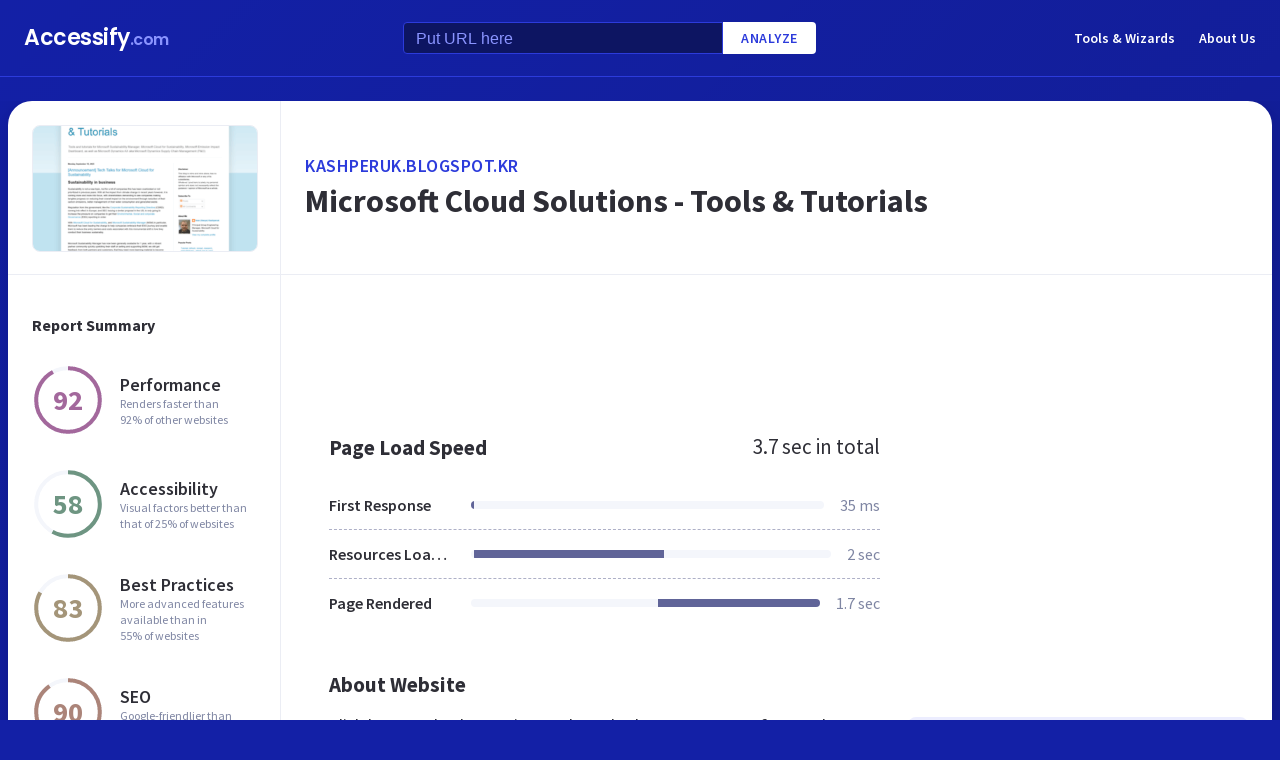

--- FILE ---
content_type: text/html; charset=utf-8
request_url: https://www.accessify.com/b/kashperuk.blogspot.kr
body_size: 32909
content:
<!DOCTYPE html>
<html lang="en">
	<head>
		<title>Access kashperuk.blogspot.kr. Microsoft Cloud Solutions - Tools &amp; Tutorials</title>
		<meta name="description" content="Kashperuk Blogspot content, pages, accessibility, performance and more." />

		<meta charset="UTF-8">
		<meta http-equiv="Content-Type" content="text/html; charset=utf-8">
		<meta name="google-site-verification" content="k8JMpbfdSIWpekuT648FwAgJv8WS0IUDWEaDbAFEfdM" />
		<meta name="viewport" content="width=device-width, initial-scale=1.0">
		
		<link rel="preconnect" href="https://cdn.accessify.com">
		<link rel="dns-prefetch" href="https://cdn.accessify.com">
		<link rel="preconnect" href="https://pic.accessify.com">
		<link rel="dns-prefetch" href="https://pic.accessify.com">

		<link rel="preload" as="image" href="https://pic.accessify.com/thumbnails/320x245/k/kashperuk.blogspot.kr.png">

		<link rel="preconnect" href="https://fonts.googleapis.com" />
		<link rel="preconnect" href="https://fonts.gstatic.com" crossorigin />
		<link
			href="https://fonts.googleapis.com/css2?family=Courier+Prime:wght@400;700&family=Poppins:wght@600&family=Source+Sans+Pro:wght@400;600;700&display=swap"
			rel="stylesheet"
			as="style"
			media="print"
			onload="this.onload=null;this.media='all';"
		/>
		<noscript>
			<link
				href="https://fonts.googleapis.com/css2?family=Courier+Prime:wght@400;700&family=Poppins:wght@600&family=Source+Sans+Pro:wght@400;600;700&display=swap"
				rel="stylesheet"
				as="style"
			/>
		</noscript>

		<meta property="og:site_name" content="Accessify - Web accessibility tools and resources" />
<meta property="og:title" content="Access kashperuk.blogspot.kr. Microsoft Cloud Solutions - Tools &amp; Tutorials" />
<meta property="og:description" content="Kashperuk Blogspot content, pages, accessibility, performance and more." />
<meta property="og:image" content="https://cdn.accessify.com/img/open-graph/accessify.com.png" />
<meta property="og:type" content="website">
<meta property="og:url" content="https://www.accessify.com/b/kashperuk.blogspot.kr">
		<link rel="icon" href="https://cdn.accessify.com/img/favicon-32x32.png" sizes="32x32">
<link rel="icon" href="https://cdn.accessify.com/img/favicon-16x16.png" sizes="16x16">
<link rel="shortcut icon" href="https://cdn.accessify.com/img/android-chrome-192x192.png" sizes="192x192">
<link rel="shortcut icon" href="https://cdn.accessify.com/img/android-chrome-512x512.png" sizes="512x512">
<link rel="apple-touch-icon" href="https://cdn.accessify.com/img/apple-touch-icon.png" sizes="180x180">

		<style>
			a,abbr,acronym,address,applet,article,aside,audio,b,big,blockquote,body,canvas,caption,center,cite,code,dd,del,details,dfn,div,dl,dt,em,embed,fieldset,figcaption,figure,footer,form,h1,h2,h3,h4,h5,h6,header,hgroup,html,i,iframe,img,ins,kbd,label,legend,li,mark,menu,nav,object,ol,output,p,pre,q,ruby,s,samp,section,small,span,strike,strong,sub,summary,sup,table,tbody,td,tfoot,th,thead,time,tr,tt,u,ul,var,video{margin:0;padding:0;border:0;font-size:100%;font:inherit;vertical-align:baseline}:focus{outline:0}article,aside,details,figcaption,figure,footer,header,hgroup,menu,nav,section{display:block}body{line-height:1}ol,ul{list-style:none}blockquote,q{quotes:none}blockquote:after,blockquote:before,q:after,q:before{content:"";content:none}table{border-collapse:collapse;border-spacing:0}input[type=search]::-webkit-search-cancel-button,input[type=search]::-webkit-search-decoration,input[type=search]::-webkit-search-results-button,input[type=search]::-webkit-search-results-decoration{-webkit-appearance:none;-moz-appearance:none}input[type=search]{-webkit-appearance:none;-moz-appearance:none;-webkit-box-sizing:content-box;box-sizing:content-box}textarea{overflow:auto;vertical-align:top;resize:vertical}audio,canvas,video{display:inline-block;max-width:100%}audio:not([controls]){display:none;height:0}[hidden]{display:none}html{font-size:100%;-webkit-text-size-adjust:100%;-ms-text-size-adjust:100%}a:focus{outline:0}a:active,a:hover{outline:0}img{border:0;-ms-interpolation-mode:bicubic}figure{margin:0}form{margin:0}fieldset{border:1px solid silver;margin:0 2px;padding:.35em .625em .75em}legend{border:0;padding:0;white-space:normal}button,input,select,textarea{font-size:100%;margin:0;vertical-align:baseline}button,input{line-height:normal}button,select{text-transform:none}button,html input[type=button],input[type=reset],input[type=submit]{-webkit-appearance:button;cursor:pointer}button[disabled],html input[disabled]{cursor:default}input[type=checkbox],input[type=radio]{-webkit-box-sizing:border-box;box-sizing:border-box;padding:0}input[type=search]{-webkit-appearance:textfield;-webkit-box-sizing:content-box;box-sizing:content-box}input[type=search]::-webkit-search-cancel-button,input[type=search]::-webkit-search-decoration{-webkit-appearance:none}button::-moz-focus-inner,input::-moz-focus-inner{border:0;padding:0}textarea{overflow:auto;vertical-align:top}table{border-collapse:collapse;border-spacing:0}button,input,select,textarea{color:#222}::-moz-selection{background:#b3d4fc;text-shadow:none}::selection{background:#b3d4fc;text-shadow:none}img{vertical-align:middle}fieldset{border:0;margin:0;padding:0}textarea{resize:vertical}.chromeframe{margin:.2em 0;background:#ccc;color:#000;padding:.2em 0}body{font-family:"Source Sans Pro",sans-serif;font-size:16px;color:#2e2e36;background-color:#1320a6;background-image:-o-linear-gradient(315deg,#1320a6 0,#0f1560 100%);background-image:linear-gradient(135deg,#1320a6 0,#0f1560 100%);background-repeat:no-repeat;background-size:cover;overflow-x:hidden;margin:0 auto}body.popup-show{overflow:hidden}body.modal-show{overflow:hidden}body.devs{background-color:#332e63;background-image:url(../../assets/img/dev/topBg.jpg),-o-linear-gradient(315deg,#300d46 0,#1e1052 100%);background-image:url(../../assets/img/dev/topBg.jpg),linear-gradient(135deg,#300d46 0,#1e1052 100%);background-size:contain}body.general{background-color:#332e63;background-image:url(../../assets/img/general/topBg.jpg),-o-linear-gradient(315deg,#300d46 0,#1e1052 100%);background-image:url(../../assets/img/general/topBg.jpg),linear-gradient(135deg,#300d46 0,#1e1052 100%);background-size:contain}.container{max-width:1300px;width:100%;-webkit-box-sizing:border-box;box-sizing:border-box;padding:0 16px;margin:0 auto}p{line-height:normal}button{cursor:pointer;padding:0}button:hover{opacity:.8}a{color:#fff;text-decoration:none}a:hover{opacity:.6}input{-webkit-box-sizing:border-box;box-sizing:border-box;padding:0;margin:0}button{border:none}.link{font-size:18px;font-weight:600;letter-spacing:.5px;line-height:24px;color:#2c3bdb;text-transform:uppercase;display:-webkit-box;display:-ms-flexbox;display:flex;-webkit-box-align:center;-ms-flex-align:center;align-items:center}.link__icon{width:24px;fill:#2c3bdb;margin-left:2px}.text_large{font-size:18px;line-height:28px}.hidden{height:0;width:0;position:absolute;opacity:0}.title{font-weight:700;letter-spacing:0}.title_white{color:#fff}.title_large{font-size:32px;line-height:1.25}.title_middle{font-size:21px;line-height:1.3}.title_normal{font-size:18px;line-height:1.3}.title_semibold{font-weight:600}.title_small{font-size:16px;line-height:1.5}.cirlce-chart{width:72px;height:72px;position:relative;background-size:contain}.cirlce-chart__value{font-size:28px;font-weight:700;position:absolute;top:50%;left:50%;-webkit-transform:translate(-50%,-50%);-ms-transform:translate(-50%,-50%);transform:translate(-50%,-50%)}.cirlce-chart__svg{position:absolute;top:0;right:0;bottom:0;left:0;height:100%;width:100%}.cirlce-chart__svg_large{top:-3px;left:-3px;right:-3px;bottom:-3px;width:calc(100% + 6px);height:calc(100% + 6px)}.cirlce-chart_small-orchid .cirlce-chart__value{color:#a3689c}.cirlce-chart_small-green .cirlce-chart__value{color:#6e9582}.cirlce-chart_small-red .cirlce-chart__value{color:#d96141}.cirlce-chart_large-green-light .cirlce-chart__value{color:#19a160}.cirlce-chart_small-green-light .cirlce-chart__value{color:#19a160}.cirlce-chart_small-yellow .cirlce-chart__value{color:#da981a}.cirlce-chart_small-brown-yellow .cirlce-chart__value{color:#a49579}.cirlce-chart_small-brown-red .cirlce-chart__value{color:#ab8479}.cirlce-chart_large-violet .cirlce-chart__value{color:#6915a4}.cirlce-chart_large-yellow .cirlce-chart__value{color:#a96f00}.cirlce-chart_large-blue .cirlce-chart__value{color:#2c3bdb}.card{border-radius:8px;background-color:#ecedff;padding:20px 24px}.card__title{font-weight:700;font-size:18px;line-height:24px;margin-bottom:20px}.card__title_large{font-size:21px;line-height:28px;margin-bottom:16px}.card__title_small{font-size:18px;line-height:24px}.card__text_large{color:#424248;line-height:24px}.card__text_small{color:#7f86a3;font-size:12px;line-height:20px}.card__chart-container{display:-webkit-box;display:-ms-flexbox;display:flex;-webkit-box-align:center;-ms-flex-align:center;align-items:center;-webkit-box-pack:justify;-ms-flex-pack:justify;justify-content:space-between;margin-bottom:12px}.card__chart-container .cirlce-chart{width:96px;height:96px;-ms-flex-negative:0;flex-shrink:0;background-color:#fff;border-radius:50%}.card__chart-container .card-chart-value{color:#424248;font-size:18px;letter-spacing:0;line-height:24px;margin-left:10px}.card__list{margin-bottom:13px}.card__list-item{display:-webkit-box;display:-ms-flexbox;display:flex;-webkit-box-align:center;-ms-flex-align:center;align-items:center;-webkit-box-pack:justify;-ms-flex-pack:justify;justify-content:space-between;border-bottom:1px dashed #aeb0c7;padding:8px 0}.card__list-item:last-child{border:none}.card__list-item-title{color:#424248;font-weight:600;line-height:24px;white-space:nowrap;overflow:hidden;-o-text-overflow:ellipsis;text-overflow:ellipsis;padding-right:10px}.card__list-item-value{color:#424248;line-height:24px;-ms-flex-negative:0;flex-shrink:0}.card__link{color:#2c3bdb;font-family:"Source Sans Pro",sans-serif;font-weight:600;font-size:14px;letter-spacing:.5px;line-height:24px;text-transform:uppercase}.chart_blur{position:relative}.chart_blur::after{content:"";position:absolute;left:0;bottom:0;width:100%;height:144px;background-image:-webkit-gradient(linear,left bottom,left top,from(white),to(rgba(255,255,255,0)));background-image:-o-linear-gradient(bottom,#fff,rgba(255,255,255,0));background-image:linear-gradient(to top,#fff,rgba(255,255,255,0))}.chart__header{display:-webkit-box;display:-ms-flexbox;display:flex;-webkit-box-align:center;-ms-flex-align:center;align-items:center;-webkit-box-pack:justify;-ms-flex-pack:justify;justify-content:space-between;margin-bottom:20px}.chart__total{color:#2e2e36;font-size:21px;line-height:28px}.chart__container_large .chart__description-name,.chart__container_large .chart__item-title{width:230px;padding-right:20px;-webkit-box-sizing:border-box;box-sizing:border-box}.chart__container_large .chart__item-value{width:67px}.chart__container_large .chart__item-result{margin-left:0;margin-right:24px}.chart__description{text-transform:uppercase;display:-webkit-box;display:-ms-flexbox;display:flex;-webkit-box-align:center;-ms-flex-align:center;align-items:center;border-bottom:1px solid #aeb0c7;padding:16px 0}.chart__description-text{font-family:"Source Sans Pro",sans-serif;font-weight:600;font-size:14px;color:#7f86a3;line-height:16px;letter-spacing:.5px}.chart__description-value,.chart__item-value{-webkit-box-flex:1;-ms-flex-positive:1;flex-grow:1}.chart__description-score,.chart__item-score{-ms-flex-negative:0;flex-shrink:0;width:56px;margin-left:6px}.chart__description-weighting,.chart__item-weighting{-ms-flex-negative:0;flex-shrink:0;width:75px;margin-left:32px}.chart__item-score,.chart__item-weighting{color:#7f86a3;display:-webkit-box;display:-ms-flexbox;display:flex;-webkit-box-align:center;-ms-flex-align:center;align-items:center;-webkit-box-pack:end;-ms-flex-pack:end;justify-content:flex-end}.chart__item{display:-webkit-box;display:-ms-flexbox;display:flex;-webkit-box-pack:justify;-ms-flex-pack:justify;justify-content:space-between;-webkit-box-align:center;-ms-flex-align:center;align-items:center;border-bottom:1px dashed #aeb0c7;padding:12px 0}.chart__item:last-child{border:none}.chart__item-title{width:126px;-ms-flex-negative:0;flex-shrink:0;white-space:nowrap;overflow:hidden;-o-text-overflow:ellipsis;text-overflow:ellipsis}.chart__item-value-title{display:none}.chart__item-result{height:8px;border-radius:4px;width:100%;background-color:#f4f6fb;position:relative;overflow:hidden;margin:0 16px}.chart__item-result-score{position:absolute;top:0;width:50%;height:100%;background-color:#606498}.chart__item-result-score_green{background-color:#29e28a}.chart__item-result-score_violet{background-color:#9828e7}.chart__item-result-score_yellow{background-color:#ffc24d}.chart__item-result-score_blue{background-color:#4353ff}.chart__item-result-score_red{background-color:#ff3c92}.chart__item-result-score_1{width:20%;left:0}.chart__item-result-score_2{width:20%;left:20%}.chart__item-result-score_3{width:20%;left:40%}.chart__item-result-score_4{width:20%;left:60%}.chart__item-value{color:#7f86a3;line-height:24px;-ms-flex-negative:0;flex-shrink:0}.chart__item-value_width{width:56px;display:-webkit-box;display:-ms-flexbox;display:flex;-webkit-box-pack:end;-ms-flex-pack:end;justify-content:flex-end;white-space:nowrap;overflow:hidden;-o-text-overflow:ellipsis;text-overflow:ellipsis}.chart__item-tooltip{position:absolute;left:21px;top:-64px;height:48px;width:310px;border-radius:4px;background-color:#fff;-webkit-box-shadow:0 8px 12px -4px rgba(3,8,56,.18),0 0 12px 0 rgba(3,8,56,.1);box-shadow:0 8px 12px -4px rgba(3,8,56,.18),0 0 12px 0 rgba(3,8,56,.1);padding:8px;-webkit-box-sizing:border-box;box-sizing:border-box;display:none}.chart__item-tooltip-values{display:-webkit-box;display:-ms-flexbox;display:flex;-webkit-box-align:center;-ms-flex-align:center;align-items:center}.chart__item-tooltip-value{color:#424248;font-size:14px;margin-right:8px}.chart__item-tooltip-value span{font-weight:600}.chart__item-tooltip-link p{color:#8b8eae;font-size:14px;overflow:hidden;white-space:nowrap;-o-text-overflow:ellipsis;text-overflow:ellipsis}.chart__list{display:-webkit-box;display:-ms-flexbox;display:flex;padding-top:14px;padding-left:212px}.chart__list-item{font-family:"Source Sans Pro",sans-serif;font-weight:600;color:#424248;font-size:14px;letter-spacing:0;line-height:20px;position:relative;padding-left:16px;margin-right:28px}.chart__list-item_green::after{background-color:#29e28a}.chart__list-item_violet::after{background-color:#9828e7}.chart__list-item_yellow::after{background-color:#ffc24d}.chart__list-item_blue::after{background-color:#4353ff}.chart__list-item::after{content:"";display:block;position:absolute;top:50%;left:0;-webkit-transform:translateY(-50%);-ms-transform:translateY(-50%);transform:translateY(-50%);width:12px;height:12px;border-radius:50%}.chart__list-item:last-child{margin-right:0}.impact{display:-webkit-box;display:-ms-flexbox;display:flex;-webkit-box-align:start;-ms-flex-align:start;align-items:flex-start;margin-bottom:16px}.impact:last-child{margin-bottom:0}.impact__header{display:-webkit-box;display:-ms-flexbox;display:flex;-webkit-box-align:center;-ms-flex-align:center;align-items:center;border-bottom:1px solid #aeb0c7;height:61px}.impact__header-name{font-family:"Source Sans Pro",sans-serif;font-weight:600;color:#2e2e36;font-size:18px;line-height:24px;width:310px;-webkit-box-sizing:border-box;box-sizing:border-box;padding-right:16px}.impact__header-issue,.impact__header-value{color:#7f86a3;font-family:"Source Sans Pro",sans-serif;font-weight:600;font-size:14px;letter-spacing:.5px;line-height:16px;text-transform:uppercase}.impact__header-value{text-align:center;width:74px;margin-right:24px}.impact__header-issue{-webkit-box-flex:1;-ms-flex-positive:1;flex-grow:1}.impact__body{display:-webkit-box;display:-ms-flexbox;display:flex;-webkit-box-orient:vertical;-webkit-box-direction:normal;-ms-flex-direction:column;flex-direction:column}.impact__body_value{-webkit-box-flex:1;-ms-flex-positive:1;flex-grow:1}.impact__description-container{width:310px;-webkit-box-sizing:border-box;box-sizing:border-box;-ms-flex-negative:0;flex-shrink:0;padding-top:20px;padding-right:16px}.impact__description{color:#7f86a3;font-size:14px;letter-spacing:0;line-height:20px}.impact__content{-webkit-box-flex:1;-ms-flex-positive:1;flex-grow:1}.impact__item{border-bottom:1px dashed #aeb0c7;display:-webkit-box;display:-ms-flexbox;display:flex;-webkit-box-align:center;-ms-flex-align:center;align-items:center;padding-top:12px;padding-bottom:12px}.impact__item:last-child{border:none}.impact__item-value{font-family:"Source Sans Pro",sans-serif;font-weight:600;color:#fff;font-size:14px;letter-spacing:0;line-height:20px;height:24px;width:74px;border-radius:12px;display:-webkit-box;display:-ms-flexbox;display:flex;-webkit-box-align:center;-ms-flex-align:center;align-items:center;-webkit-box-pack:center;-ms-flex-pack:center;justify-content:center;margin-right:24px}.impact__item-value_red{background-color:#c8226b}.impact__item-value_yellow{background-color:#da981a}.impact__item-value_green{background-color:#19a160}.impact__item-issue{-webkit-box-flex:1;-ms-flex-positive:1;flex-grow:1}#accessify-badge{font-family:Ubuntu,sans-serif!important;font-weight:500!important;color:#fff!important;width:150px!important;height:140px!important;text-align:center!important;display:-webkit-box!important;display:-ms-flexbox!important;display:flex!important;-webkit-box-orient:vertical!important;-webkit-box-direction:normal!important;-ms-flex-direction:column!important;flex-direction:column!important;-webkit-box-align:center!important;-ms-flex-align:center!important;align-items:center!important;position:relative!important;background-size:contain!important;background-repeat:no-repeat!important;background-position:top center!important;background-image:url("data:image/svg+xml,%3Csvg xmlns='http://www.w3.org/2000/svg' viewBox='0 0 149.95 136.21'%3E%3ClinearGradient id='SVGID_1_' gradientUnits='userSpaceOnUse' x1='0' y1='68.1052' x2='149.9544' y2='68.1052'%3E%3Cstop offset='0' style='stop-color:%23F33E99'/%3E%3Cstop offset='1' style='stop-color:%234653FD'/%3E%3C/linearGradient%3E%3Cpath fill='url(%23SVGID_1_)' d='M149.95,64.03h-12.97V18.09h-5v45.94H18.03l0-55.16h-3.2l0,0h3.2c0-2.14,1.74-3.88,3.88-3.88h97.01V0H21.91 c-3.86,0-7.14,2.47-8.36,5.92L0.03,19.44l2.12,2.12l10.88-10.88l0,9.68l-13,13l2.12,2.12L13.03,24.6l0,9.85l-13,13l2.12,2.12 l10.88-10.88l0,12.34l-13,13H0v16h11.36L0.03,91.37l2.12,2.12l10.88-10.88v9.9l-13,13l2.12,2.12l10.88-10.88v9.63l-13,13l2.12,2.12 l10.88-10.88v3.67c0,1.92,0.62,3.7,1.67,5.16L0.07,134.08l2.12,2.12l14.63-14.63c1.44,1.01,3.19,1.61,5.08,1.61h3.99l-10.91,10.91 l2.12,2.12l13.03-13.03h9.74l-10.91,10.91l2.12,2.12l13.03-13.03h10.6l-10.91,10.91l2.12,2.12l13.03-13.03h9.93l-10.91,10.91 l2.12,2.12l13.03-13.03h10.7l-10.91,10.91l2.12,2.12l13.03-13.03h9.72L86.9,134.09l2.12,2.12l13.03-13.03h9.79l-10.91,10.91 l2.12,2.12l13.03-13.03h10.71l-10.91,10.91l2.12,2.12l13.9-13.9c3-1.43,5.08-4.48,5.08-8.01V80.03h12.97V64.03z M13.03,55.27v8.76 H4.27L13.03,55.27z M131.98,114.3c0,2.14-1.74,3.88-3.88,3.88H21.91c-2.14,0-3.88-1.74-3.88-3.88l0-34.27h113.95V114.3z'/%3E%3Cg%3E%3Crect x='123.91' fill='%23F33E99' width='13.06' height='5'/%3E%3Crect x='131.98' y='0' fill='%23F33E99' width='5' height='13.07'/%3E%3C/g%3E%3C/svg%3E%0A");-webkit-box-sizing:border-box!important;box-sizing:border-box!important;padding:12px 24px 0!important}#accessify-badge p{margin:0!important}#accessify-badge .accessify-badge__header{position:relative!important;z-index:10!important;padding:0!important}#accessify-badge .accessify-badge__header-text{font-size:14px!important;font-weight:700!important;color:#f33e99!important;background:#f33e99!important;background-image:-webkit-gradient(linear,left top,right top,color-stop(0,#f33e99),to(#4653fd))!important;background-image:-o-linear-gradient(left,#f33e99 0,#4653fd 100%)!important;background-image:linear-gradient(90deg,#f33e99 0,#4653fd 100%)!important;background-size:100%!important;-webkit-background-clip:text!important;-moz-background-clip:text!important;-webkit-text-fill-color:transparent!important;-moz-text-fill-color:transparent!important;text-transform:uppercase!important;text-align:left!important;line-height:16px!important;float:none!important;padding:0!important;position:relative!important;left:1px!important;letter-spacing:-.2px!important;margin:0!important;margin-bottom:3px!important}#accessify-badge .accessify-badge__tag{height:16px!important;width:calc(100% + 26px)!important;display:-webkit-box!important;display:-ms-flexbox!important;display:flex!important;-webkit-box-align:center!important;-ms-flex-align:center!important;align-items:center!important;position:relative!important;z-index:10!important;-ms-flex-negative:0!important;flex-shrink:0!important;padding:0 2px!important}#accessify-badge .accessify-badge__tag-text{font-size:10px!important;font-weight:500!important;color:#fff!important;cursor:pointer!important;white-space:nowrap!important;overflow:hidden!important;width:100%!important;float:none!important;-o-text-overflow:ellipsis!important;text-overflow:ellipsis!important;line-height:initial!important;text-decoration:none!important;padding:0 0!important}#accessify-badge .accessify-badge__footer{position:relative!important;z-index:10!important;width:100%!important;display:-webkit-box!important;display:-ms-flexbox!important;display:flex!important;-webkit-box-pack:end!important;-ms-flex-pack:end!important;justify-content:flex-end!important;padding-top:8px!important}#accessify-badge .accessify-badge__footer-text{font-size:11px!important;font-weight:500!important;color:#323232!important;line-height:1!important;float:none!important;text-align:right!important;max-width:80%!important;padding:0!important;margin:0!important}#accessify-badge .accessify-badge__footer-link{font-size:11px!important;cursor:pointer!important;color:#4653fd!important;text-decoration:underline!important;line-height:initial!important;display:inline-block!important;float:none!important}#accessify-badge .accessify-badge__date{font-size:11px!important;font-weight:500!important;color:#323232!important;-webkit-box-flex:1!important;-ms-flex-positive:1!important;flex-grow:1!important;display:-webkit-box!important;display:-ms-flexbox!important;display:flex!important;-webkit-box-align:end!important;-ms-flex-align:end!important;align-items:flex-end!important;line-height:1!important;text-align:center!important;float:none!important;position:absolute!important;bottom:36px!important;left:18px!important;-webkit-transform:rotate(-90deg)!important;-ms-transform:rotate(-90deg)!important;transform:rotate(-90deg)!important;letter-spacing:-.5px!important}.header{border-bottom:1px solid #2c3bdb;padding-top:16px;padding-bottom:16px;margin-bottom:24px}.header_mob{position:fixed;top:0;right:0;bottom:0;left:0;background-color:rgba(10,10,10,.8);z-index:15}.header_mob+.wrapper{padding-top:64px}.header__links{display:-webkit-box;display:-ms-flexbox;display:flex;-webkit-box-align:center;-ms-flex-align:center;align-items:center}.header__link{font-family:"Source Sans Pro",sans-serif;font-weight:600;font-size:14px;line-height:2;margin-left:24px}.header__container{display:-webkit-box;display:-ms-flexbox;display:flex;-webkit-box-pack:justify;-ms-flex-pack:justify;justify-content:space-between;-webkit-box-align:center;-ms-flex-align:center;align-items:center}.header .container{padding-left:24px;padding-right:24px}.logo{font-family:Poppins,sans-serif;font-weight:600;font-size:22px;line-height:2;letter-spacing:-.5px}.logo__extension{font-size:16px;color:#8a94ff}.search{display:-webkit-box;display:-ms-flexbox;display:flex;-webkit-box-align:center;-ms-flex-align:center;align-items:center}.search__input{color:#8a94ff;line-height:24px;-webkit-box-sizing:border-box;box-sizing:border-box;height:32px;width:320px;background-color:#0d1562;border:1px solid #2c3bdb;border-radius:4px 0 0 4px;padding:6px 12px 5px}.search__input_small{width:254px}.search__input::-webkit-input-placeholder{color:#8a94ff}.search__input::-moz-placeholder{color:#8a94ff}.search__input:-ms-input-placeholder{color:#8a94ff}.search__input::-ms-input-placeholder{color:#8a94ff}.search__input::placeholder{color:#8a94ff}.search__btn{font-family:"Source Sans Pro",sans-serif;font-size:14px;font-weight:600;color:#2c3bdb;text-transform:uppercase;letter-spacing:.5px;height:32px;background-color:#fff;border-radius:0 4px 4px 0;padding:0 18px}.wrapper{overflow:hidden;padding:0 8px}.wrapper__container{display:-webkit-box;display:-ms-flexbox;display:flex;border-radius:24px;background-color:#fff;-webkit-box-shadow:0 16px 24px -8px rgba(3,8,56,.23),0 0 24px 0 rgba(3,8,56,.12);box-shadow:0 16px 24px -8px rgba(3,8,56,.23),0 0 24px 0 rgba(3,8,56,.12);padding:0;margin-bottom:24px}.wrapper__container_column{-webkit-box-orient:vertical;-webkit-box-direction:normal;-ms-flex-direction:column;flex-direction:column}.wrapper__main{-webkit-box-flex:1;-ms-flex-positive:1;flex-grow:1}.wrapper__header-link{font-size:18px;font-weight:600;color:#2c3bdb;text-transform:uppercase;letter-spacing:.5px;line-height:24px;margin-bottom:3px}.wrapper__header{display:-webkit-box;display:-ms-flexbox;display:flex;-webkit-box-pack:justify;-ms-flex-pack:justify;justify-content:space-between;height:104px;width:100%;border-bottom:1px solid #ebedf4;-webkit-box-sizing:border-box;box-sizing:border-box;padding:32px 30px}.wrapper__header-score{display:-webkit-box;display:-ms-flexbox;display:flex;-webkit-box-align:center;-ms-flex-align:center;align-items:center}.wrapper__header-score-value{font-size:24px;letter-spacing:0;line-height:40px;margin-right:16px}.wrapper__sidebar{-ms-flex-negative:0;flex-shrink:0;border-right:1px solid #ebedf4;max-width:272px;width:100%}.wrapper__sidebar-header{height:174px;border-bottom:1px solid #ebedf4;-webkit-box-sizing:border-box;box-sizing:border-box;padding:24px}.wrapper__sidebar-header-img{width:100%;height:100%;border:1px solid #ebedf4;border-radius:8px;-o-object-fit:cover;object-fit:cover;-o-object-position:center;object-position:center}.wrapper__sidebar-info{padding:38px 24px}.wrapper__sidebar-title{margin-bottom:27px}.wrapper__sidebar-item{display:-webkit-box;display:-ms-flexbox;display:flex;-webkit-box-align:center;-ms-flex-align:center;align-items:center;margin-bottom:32px}.wrapper__sidebar-item-content{margin-left:16px}.wrapper__sidebar-item-text{font-size:12px;color:#7f86a3;letter-spacing:0;line-height:16px}.wrapper__block{padding:40px}.wr-summary__container{padding:24px}.wr-summary__content{display:-webkit-box;display:-ms-flexbox;display:flex;margin-top:24px}.wr-summary__content_left{-webkit-box-flex:1;-ms-flex-positive:1;flex-grow:1;margin-right:28px}.wr-summary__content_right{width:340px;-ms-flex-negative:0;flex-shrink:0}.wr-summary__content_right .ad-container{margin-bottom:24px}.wr-summary .wrapper__container{padding:0}.wr-summary .wrapper__header{display:-webkit-box;display:-ms-flexbox;display:flex;-webkit-box-orient:vertical;-webkit-box-direction:normal;-ms-flex-direction:column;flex-direction:column;-webkit-box-pack:center;-ms-flex-pack:center;justify-content:center;height:174px;padding:10px 24px}.wr-summary .wrapper__header .title_large{overflow:hidden;-o-text-overflow:ellipsis;text-overflow:ellipsis;display:-moz-box;display:-webkit-box;-webkit-line-clamp:3;-webkit-box-orient:vertical;line-clamp:3;box-orient:vertical}.wr-summary .wrapper__title{font-size:32px;font-weight:700;letter-spacing:0;line-height:40px}.ad-container{width:100%}.ad-container_small{height:90px}.ad-container_large{height:280px}.ad-container_mob{display:none}.cards-container{display:-webkit-box;display:-ms-flexbox;display:flex;-webkit-box-pack:start;-ms-flex-pack:start;justify-content:flex-start;-webkit-column-gap:1%;-moz-column-gap:1%;column-gap:1%;margin-bottom:50px}.cards-container .card{width:24%;padding:26px 20px;-webkit-box-sizing:border-box;box-sizing:border-box;padding:26px 20px}.block-equal{display:-webkit-box;display:-ms-flexbox;display:flex}.block-equal_part1,.block-equal_part2{width:50%;padding:20px 0 0 0}.block-equal_part1{padding-right:24px}.block-equal_part2{padding-left:24px}.language-block__item{border-bottom:1px dashed #aeb0c7;display:-webkit-box;display:-ms-flexbox;display:flex;-webkit-box-align:center;-ms-flex-align:center;align-items:center;-webkit-box-pack:justify;-ms-flex-pack:justify;justify-content:space-between;padding-top:12px;padding-bottom:12px}.language-block__item:last-child{border:none}.language-block__value{display:-webkit-box;display:-ms-flexbox;display:flex;-webkit-box-align:center;-ms-flex-align:center;align-items:center;-ms-flex-negative:0;flex-shrink:0}.language-block__flag{margin-left:16px}.language-block__flag-image{width:20px}.language-block__code{font-family:"Courier Prime",monospace;font-weight:700;color:#606498;line-height:24px;margin-left:16px}.language-block__title{font-weight:600}.footer{background-color:rgba(10,10,10,.4);padding-top:52px;padding-bottom:66px}.footer .container{padding:0 40px}.footer__top{border-bottom:1px solid #0d1562;padding-bottom:30px}.footer__top .container{display:-webkit-box;display:-ms-flexbox;display:flex}.footer__nav{display:-webkit-box;display:-ms-flexbox;display:flex;-ms-flex-wrap:wrap;flex-wrap:wrap;-webkit-column-gap:24px;-moz-column-gap:24px;column-gap:24px;max-width:400px}.footer__middle{margin-bottom:42px}.footer__middle .container{display:-webkit-box;display:-ms-flexbox;display:flex;-webkit-box-pack:justify;-ms-flex-pack:justify;justify-content:space-between}.footer__middle-content{display:-webkit-box;display:-ms-flexbox;display:flex}.footer__bottom .container{display:-webkit-box;display:-ms-flexbox;display:flex;-webkit-box-align:center;-ms-flex-align:center;align-items:center}.footer__nav-link{font-family:"Source Sans Pro",sans-serif;font-weight:600;color:#8a94ff;line-height:32px}.footer__copyright{color:#4353ff;font-size:14px;line-height:20px;margin-left:24px}.footer .logo{font-size:16px}.footer .logo__extension{font-size:12px}.search-container{margin-left:32px}.search-container__title{margin-bottom:16px}.social-container__title{margin-bottom:16px}.social-container__list{display:-webkit-box;display:-ms-flexbox;display:flex}.social-container__link{display:-webkit-box;display:-ms-flexbox;display:flex;-webkit-box-align:center;-ms-flex-align:center;align-items:center;-webkit-box-pack:center;-ms-flex-pack:center;justify-content:center;width:32px;height:32px;border-radius:50%;margin-right:12px}.social-container__link:last-child{margin-right:0}.social-container__link_blue{background-color:#78cdf0}.social-container__link_red{background-color:#eb5755}.social-container__link_blue-dark{background-color:#537bbd}.social-container__link_grey{background-color:#4c4c4b}.social-container__link_orange{background-color:#f58261}.social-container__icon{fill:#fff;height:16px}.recently-websites{max-width:602px;margin-right:32px}.recently-websites .title{margin-bottom:40px}.recently-websites__list{display:grid;width:100%;grid-template-columns:repeat(3,1fr);grid-auto-flow:row;gap:24px}.recently-websites__link{height:104px;width:184px;border-radius:8px;background-color:#fff;-webkit-box-shadow:0 5px 10px -2px rgba(3,8,56,.12),0 0 14px 0 rgba(3,8,56,.04);box-shadow:0 5px 10px -2px rgba(3,8,56,.12),0 0 14px 0 rgba(3,8,56,.04);overflow:hidden}.recently-websites__screen{width:100%;height:100%;-o-object-fit:cover;object-fit:cover;-o-object-position:top left;object-position:top left}.popular-websites{-webkit-box-flex:1;-ms-flex-positive:1;flex-grow:1}.popular-websites .title{margin-bottom:20px}.popular-websites__lists{display:-webkit-box;display:-ms-flexbox;display:flex;-webkit-column-gap:20px;-moz-column-gap:20px;column-gap:20px}.popular-websites__list{-webkit-box-flex:1;-ms-flex-positive:1;flex-grow:1;width:50%}.popular-websites__item{border-bottom:1px dashed #2c3bdb;padding-top:12px;padding-bottom:12px}.popular-websites__item:last-child{border:none}.popular-websites__link{font-family:"Source Sans Pro",sans-serif;font-weight:600;color:#8a94ff;line-height:24px;white-space:nowrap;overflow:hidden;-o-text-overflow:ellipsis;text-overflow:ellipsis;display:block}.wr-dev{padding:24px 0 48px}.wr-dev__container{position:relative;max-width:968px}.wr-dev__bg{position:absolute;top:50%;left:50%;-webkit-transform:translate(-50%,-50%);-ms-transform:translate(-50%,-50%);transform:translate(-50%,-50%);border-radius:10px;z-index:-5}.award{position:relative;max-width:460px;height:650px;border-radius:32px;background-color:#fff;-webkit-box-shadow:0 8px 12px -4px rgba(3,8,56,.18),0 0 12px 0 rgba(3,8,56,.1);box-shadow:0 8px 12px -4px rgba(3,8,56,.18),0 0 12px 0 rgba(3,8,56,.1);-webkit-box-sizing:border-box;box-sizing:border-box;display:-webkit-box;display:-ms-flexbox;display:flex;-webkit-box-orient:vertical;-webkit-box-direction:normal;-ms-flex-direction:column;flex-direction:column;padding:26px 40px}.award__header{display:-webkit-box;display:-ms-flexbox;display:flex;-webkit-box-orient:vertical;-webkit-box-direction:normal;-ms-flex-direction:column;flex-direction:column}.award__header-text{color:#424248;font-size:18px;line-height:1.6}.award__title{font-family:"Source Sans Pro",sans-serif;font-weight:600;font-size:40px;line-height:1.2;margin-bottom:5px}.award__link{color:#2c3bdb;font-family:"Source Sans Pro",sans-serif;font-weight:600;font-size:24px;overflow:hidden;white-space:nowrap;-o-text-overflow:ellipsis;text-overflow:ellipsis;line-height:1.2;margin-bottom:21px}.award__widget{-webkit-box-flex:1;-ms-flex-positive:1;flex-grow:1;display:-webkit-box;display:-ms-flexbox;display:flex;-webkit-box-align:center;-ms-flex-align:center;align-items:center;-webkit-box-pack:center;-ms-flex-pack:center;justify-content:center}.award__footer{display:-webkit-box;display:-ms-flexbox;display:flex;-webkit-box-orient:vertical;-webkit-box-direction:normal;-ms-flex-direction:column;flex-direction:column}.award__footer-text{color:#424248;font-size:14px;line-height:20px;display:-webkit-box;display:-ms-flexbox;display:flex;-webkit-box-align:center;-ms-flex-align:center;align-items:center;-webkit-box-pack:center;-ms-flex-pack:center;justify-content:center}.award__btn{color:#fffF;font-family:"Source Sans Pro",sans-serif;font-weight:600;font-size:18px;letter-spacing:.5px;line-height:24px;height:48px;width:100%;border-radius:10px;text-transform:uppercase;background-color:#c8226b;margin-bottom:16px}.award__icon-star{width:16px;height:16px;margin-left:5px}.award__badge{display:-webkit-box;display:-ms-flexbox;display:flex;-webkit-box-align:center;-ms-flex-align:center;align-items:center;position:absolute;bottom:10px;left:calc(100% + 28px);width:100%}.award__badge-icon{width:25px;margin-right:12px}.award__badge-text{color:#fff;font-size:18px;line-height:28px;text-transform:capitalize}.award_small{position:absolute;top:33px;right:0;height:396px;width:256px;border-radius:8px;padding:0}.award_small .award__header{display:-webkit-box;display:-ms-flexbox;display:flex;-webkit-box-align:center;-ms-flex-align:center;align-items:center;-webkit-box-pack:center;-ms-flex-pack:center;justify-content:center;height:72px;border-bottom:1px solid #ebedf4;-webkit-box-sizing:border-box;box-sizing:border-box;padding:0 10px}.award_small .award__title{color:#2e2e36;font-size:24px;text-align:center;margin:0}.award_small .award__widget{-webkit-box-orient:vertical;-webkit-box-direction:normal;-ms-flex-direction:column;flex-direction:column;-webkit-box-pack:start;-ms-flex-pack:start;justify-content:flex-start;text-align:center;padding:0 24px;margin:0}.award_small .award__widget h3{color:#424248;font-size:16px;font-weight:700;letter-spacing:0;line-height:20px;margin-bottom:8px}.award_small .award__widget p{color:#424248;font-size:14px;line-height:20px}.award_small #accessify-badge{-webkit-transform:scale(.65);-ms-transform:scale(.65);transform:scale(.65)}.award_small .award__footer{display:-webkit-box;display:-ms-flexbox;display:flex;-webkit-box-align:center;-ms-flex-align:center;align-items:center;-webkit-box-pack:center;-ms-flex-pack:center;justify-content:center;height:72px;border-top:1px solid #ebedf4;-webkit-box-sizing:border-box;box-sizing:border-box;padding:0 10px}.award_small .award__btn{font-size:14px;letter-spacing:.5px;border-radius:6px;height:32px;width:176px;margin:0 auto}.award__container{position:absolute;top:0;left:50%;-webkit-transform:translateX(-50%);-ms-transform:translateX(-50%);transform:translateX(-50%);width:100%}.btn{color:#fff;font-family:"Source Sans Pro",sans-serif;font-weight:600;font-size:14px;letter-spacing:.5px;text-transform:uppercase;height:32px;background-color:#2c3bdb;border-radius:4px;display:-webkit-inline-box;display:-ms-inline-flexbox;display:inline-flex;-webkit-box-align:center;-ms-flex-align:center;align-items:center;-webkit-box-pack:center;-ms-flex-pack:center;justify-content:center;padding:0 20px}.btn-show-popup{position:absolute;left:50%;-webkit-transform:translateX(-50%);-ms-transform:translateX(-50%);transform:translateX(-50%);bottom:56px;white-space:nowrap;z-index:10}.btn-menu{display:none;background:0 0;width:32px;height:32px;position:absolute;right:24px;top:16px;padding:4px}.btn-menu div{position:relative;top:0;height:4px;background-color:#fff;margin-bottom:4px;-webkit-transition:.3s ease;-o-transition:.3s ease;transition:.3s ease;border-radius:1px}.btn-menu div:first-child{-webkit-transform-origin:0;-ms-transform-origin:0;transform-origin:0}.btn-menu div:last-child{margin-bottom:0;-webkit-transform-origin:24px;-ms-transform-origin:24px;transform-origin:24px}.btn-menu div:nth-child(2){right:0;width:24px}.btn-menu_show div{height:8px;margin-bottom:4px;border-radius:2px}.btn-menu_show div:first-child{top:-2px;left:2px;-webkit-transform:rotateZ(45deg);-ms-transform:rotate(45deg);transform:rotateZ(45deg)}.btn-menu_show div:last-child{top:-6px;left:-2px;-webkit-transform:rotateZ(45deg);-ms-transform:rotate(45deg);transform:rotateZ(45deg)}.btn-menu_show div:nth-child(2){width:28px;top:-4px;right:2px;-webkit-transform:rotateZ(-45deg);-ms-transform:rotate(-45deg);transform:rotateZ(-45deg)}.modal-container{background-color:rgba(10,10,10,.8);position:fixed;top:0;left:0;right:0;bottom:0;-webkit-box-align:center;-ms-flex-align:center;align-items:center;-webkit-box-pack:center;-ms-flex-pack:center;justify-content:center;-webkit-box-sizing:border-box;box-sizing:border-box;padding:24px 48px;display:none;z-index:15;overflow:auto}.modal-container_show{display:-webkit-box;display:-ms-flexbox;display:flex}.modal-container_award .modal__body{position:relative;padding:0;padding-left:54px;overflow:hidden}.modal{display:-webkit-box;display:-ms-flexbox;display:flex;-webkit-box-orient:vertical;-webkit-box-direction:normal;-ms-flex-direction:column;flex-direction:column;width:100%;height:100%;position:relative;border:1px solid #ebedf4;border-radius:8px;background-color:#fff;-webkit-box-shadow:0 8px 12px -4px rgba(3,8,56,.18),0 0 12px 0 rgba(3,8,56,.1);box-shadow:0 8px 12px -4px rgba(3,8,56,.18),0 0 12px 0 rgba(3,8,56,.1)}.modal__header{display:-webkit-box;display:-ms-flexbox;display:flex;-webkit-box-align:center;-ms-flex-align:center;align-items:center;-webkit-box-pack:justify;-ms-flex-pack:justify;justify-content:space-between;-webkit-box-shadow:0 3px 5px -2px rgba(3,8,56,.04),0 0 8px 0 rgba(3,8,56,.04);box-shadow:0 3px 5px -2px rgba(3,8,56,.04),0 0 8px 0 rgba(3,8,56,.04);padding:20px 24px}.modal__header .title{font-size:21px}.modal__subheader{-webkit-box-shadow:0 3px 5px -2px rgba(3,8,56,.04),0 0 8px 0 rgba(3,8,56,.04);box-shadow:0 3px 5px -2px rgba(3,8,56,.04),0 0 8px 0 rgba(3,8,56,.04);padding:14px 24px;display:-webkit-box;display:-ms-flexbox;display:flex;-webkit-box-align:center;-ms-flex-align:center;align-items:center;-webkit-box-pack:justify;-ms-flex-pack:justify;justify-content:space-between;position:relative;z-index:1}.modal__subheader .modal__title{color:#343434;font-size:18px;font-weight:600;line-height:23px}.modal__subheader p{color:#7e8ba4;font-size:14px;line-height:18px}.modal__btn-close{background:0 0;width:32px;height:32px;padding:4px}.modal__btn-close div{position:relative;top:0;height:8px;background-color:#424248;margin-bottom:4px;border-radius:2px}.modal__btn-close div:first-child{top:-2px;left:2px;-webkit-transform:rotateZ(45deg);-ms-transform:rotate(45deg);transform:rotateZ(45deg);-webkit-transform-origin:0;-ms-transform-origin:0;transform-origin:0}.modal__btn-close div:last-child{top:-6px;left:-2px;margin-bottom:0;-webkit-transform:rotateZ(45deg);-ms-transform:rotate(45deg);transform:rotateZ(45deg);-webkit-transform-origin:24px;-ms-transform-origin:24px;transform-origin:24px}.modal__btn-close div:nth-child(2){top:-4px;right:2px;width:28px;-webkit-transform:rotateZ(-45deg);-ms-transform:rotate(-45deg);transform:rotateZ(-45deg)}.modal__content{overflow:auto;height:100%;padding-left:24px;padding-right:24px}.modal__badges{display:-webkit-box;display:-ms-flexbox;display:flex;-webkit-box-pack:end;-ms-flex-pack:end;justify-content:flex-end;-webkit-box-align:center;-ms-flex-align:center;align-items:center;position:relative;-webkit-box-flex:1;-ms-flex-positive:1;flex-grow:1;height:234px;-webkit-box-sizing:border-box;box-sizing:border-box;padding-top:16px;padding-bottom:16px;padding-left:24px}.modal__badges_light{background-color:#fbfcff}.modal__badges_light .active{border:2px solid #109253;border-radius:12px}.modal__badges_light .active svg{fill:#109253;display:block;width:24px;position:absolute;top:6px;left:6px}.modal__badges_dark{background-color:#202025}.modal__badges_dark .active{border:2px solid #70ba96;border-radius:12px}.modal__badges_dark .active svg{fill:#70ba96;display:block;width:24px;position:absolute;top:6px;left:6px}.modal__badge{margin:0 4px}.modal__badge button{position:relative;width:196px;height:196px;background:0 0;padding:16px;-webkit-box-sizing:border-box;box-sizing:border-box}.modal__badge img{width:100%}.modal__badge svg{display:none}.modal-container_award,.modal-container_claim{-webkit-box-align:start;-ms-flex-align:start;align-items:flex-start}.modal-container_award .modal,.modal-container_claim .modal{height:680px;max-width:890px;border:none;top:50%;-webkit-transform:translateY(-50%);-ms-transform:translateY(-50%);transform:translateY(-50%)}.modal-container_instructions{-webkit-box-align:start;-ms-flex-align:start;align-items:flex-start}.modal-container_instructions .modal{height:auto;width:530px}.modal-container_instructions .modal__body{-webkit-box-orient:vertical;-webkit-box-direction:normal;-ms-flex-direction:column;flex-direction:column;padding-top:16px;padding-bottom:16px}.modal-container_instructions .modal__body p:last-child{margin-bottom:0}.modal__footer{display:-webkit-box;display:-ms-flexbox;display:flex;padding:20px 24px}.modal__footer-btn{font-size:18px;font-weight:600;letter-spacing:.5px;height:48px;display:-webkit-box;display:-ms-flexbox;display:flex;-webkit-box-align:center;-ms-flex-align:center;align-items:center;-webkit-box-pack:center;-ms-flex-pack:center;justify-content:center;text-transform:uppercase;border-radius:10px}.modal__footer-btn_red{color:#fff;width:160px;background-color:#c8226b}.modal__footer-btn_empty{color:#606498;background:0 0;padding:0 10px;margin-left:8px}.modal__body{display:-webkit-box;display:-ms-flexbox;display:flex;-webkit-box-flex:1;-ms-flex-positive:1;flex-grow:1;padding:32px 24px}.modal__body h3{color:#424248;font-size:18px;font-weight:700;line-height:24px;margin-bottom:8px}.modal__body p{color:#424248;font-size:16px;line-height:24px;margin-bottom:24px}.modal__body a{color:#c8226b}.modal__body textarea{font-family:"Courier Prime",monospace;color:#343434;font-size:14px;line-height:20px;border:1px solid #e8e9f8;border-radius:12px;resize:none;-ms-flex-negative:0;flex-shrink:0;width:100%;max-width:510px;padding-top:24px;padding-bottom:24px;padding-left:24px;margin-left:24px;white-space:nowrap}.modal__body .modal__badge-title{font-size:12px;font-weight:600;letter-spacing:.5px;position:absolute;top:50%;-webkit-transform:translateY(-50%) rotate(-90deg);-ms-transform:translateY(-50%) rotate(-90deg);transform:translateY(-50%) rotate(-90deg);width:234px;left:-90px;height:55px;display:-webkit-box;display:-ms-flexbox;display:flex;-webkit-box-align:center;-ms-flex-align:center;align-items:center;-webkit-box-pack:center;-ms-flex-pack:center;justify-content:center}.modal__body_light .modal__badge-title{color:#7e8ba4;background-color:#fbfcff}.modal__body_dark .modal__badge-title{color:#8d8d8d;background-color:#202025}.modal__body-badge{width:96px;height:96px;-webkit-box-shadow:0 3px 5px -2px rgba(3,8,56,.04),0 0 8px 0 rgba(3,8,56,.04);box-shadow:0 3px 5px -2px rgba(3,8,56,.04),0 0 8px 0 rgba(3,8,56,.04);border-radius:6px;display:-webkit-box;display:-ms-flexbox;display:flex;-webkit-box-align:center;-ms-flex-align:center;align-items:center;-webkit-box-pack:center;-ms-flex-pack:center;justify-content:center;margin-bottom:34px}.modal__body-badge img{width:90%}.modal__body-message{border:1px solid #aeb0c7;border-radius:12px;background-color:#fbfcff;height:140px;overflow:auto;-webkit-box-sizing:border-box;box-sizing:border-box;padding:12px 16px}.modal .chart__item-result{cursor:pointer}.modal .chart__item-result:hover .chart__item-result-score{background-color:#2c3060}.modal .chart__item-result:hover .chart__item-result-score_red{background-color:#cb085a}.modal .chart__item-result:hover .chart__item-tooltip{display:block}.modal .chart__item:first-child .chart__item-tooltip{top:20px;z-index:20}.report{position:relative;background-color:rgba(0,0,0,.2)}.report__container{padding-right:256px;padding-left:32px}.report__header{border-bottom:1px solid rgba(255,255,255,.05);padding-top:30px;padding-bottom:34px}.report__header .container{display:-webkit-box;display:-ms-flexbox;display:flex;-webkit-box-align:center;-ms-flex-align:center;align-items:center;-webkit-box-pack:justify;-ms-flex-pack:justify;justify-content:space-between}.report__header .title{color:#fff}.report__body{height:252px}.report__body .container{height:100%;display:-webkit-box;display:-ms-flexbox;display:flex;-webkit-box-align:center;-ms-flex-align:center;align-items:center}.report__body .wrapper__sidebar-list{display:-webkit-box;display:-ms-flexbox;display:flex;-webkit-box-align:center;-ms-flex-align:center;align-items:center;-webkit-box-pack:justify;-ms-flex-pack:justify;justify-content:space-between;width:100%;padding-right:32px}.report__body .wrapper__sidebar-item{-webkit-box-orient:vertical;-webkit-box-direction:normal;-ms-flex-direction:column;flex-direction:column;width:24%;margin:0}.report__body .cirlce-chart{width:88px;height:88px;margin-bottom:16px}.report__body .wrapper__sidebar-item-content{margin:0}.report__body .title_normal{color:#fff;font-size:24px;font-weight:600;line-height:24px;text-align:center;margin-bottom:10px}.report__body .wrapper__sidebar-item-text{opacity:.5;color:#fff;font-size:16px;line-height:24px;text-align:center}.report__footer{border-top:1px solid rgba(255,255,255,.05);padding-top:31px;padding-bottom:33px}.report__footer .container{display:-webkit-box;display:-ms-flexbox;display:flex;-webkit-box-align:center;-ms-flex-align:center;align-items:center;-webkit-box-pack:justify;-ms-flex-pack:justify;justify-content:space-between}.report__footer-title{color:#e29ad9;font-size:24px;font-weight:700;letter-spacing:-.3px;line-height:40px}.report__footer-rate{position:relative;margin-right:46px}.report__footer-stars{display:-webkit-box;display:-ms-flexbox;display:flex}.report__footer-star{width:30px;margin-left:4px;margin-right:4px}.report__footer-rate-text{font-size:12px;color:#fff;opacity:.5;position:absolute;bottom:-20px;left:0;width:100%;text-align:center}.time-container{display:-webkit-box;display:-ms-flexbox;display:flex;-webkit-box-align:center;-ms-flex-align:center;align-items:center;padding-right:32px}.time-container h4{opacity:.5;color:#fff;font-size:18px;font-weight:600;line-height:40px}.time{display:-webkit-box;display:-ms-flexbox;display:flex;-webkit-box-align:center;-ms-flex-align:center;align-items:center}.time__block{position:relative;margin-left:14px}.time__value{display:-webkit-box;display:-ms-flexbox;display:flex}.time__value-left,.time__value-right{display:-webkit-box;display:-ms-flexbox;display:flex;-webkit-box-align:center;-ms-flex-align:center;align-items:center;-webkit-box-pack:center;-ms-flex-pack:center;justify-content:center;color:#e29ad9;font-size:18px;font-weight:600;height:36px;width:24px;border-radius:2px;background-color:rgba(0,0,0,.5);margin-left:1px;margin-right:1px}.time__value-name{opacity:.5;color:#fff;font-size:12px;line-height:15px;text-align:center;position:absolute;bottom:-19px;left:50%;-webkit-transform:translateX(-50%);-ms-transform:translateX(-50%);transform:translateX(-50%);margin-top:4px}.award-label{height:160px;margin-bottom:24px;display:-webkit-box;display:-ms-flexbox;display:flex;-webkit-box-align:center;-ms-flex-align:center;align-items:center;position:relative;padding:0}.award-label .container{display:-webkit-box;display:-ms-flexbox;display:flex;-webkit-box-align:center;-ms-flex-align:center;align-items:center;-webkit-box-pack:justify;-ms-flex-pack:justify;justify-content:space-between;background-repeat:no-repeat;background-position:center left;background-size:contain;position:relative;padding-top:24px;padding-bottom:24px}.award-label .container_absolute{width:100%;position:absolute;top:0;left:0;right:0;margin:0 auto;background:0 0!important;padding:0}.award-label__content{width:100%}.award-label__text{display:-webkit-box;display:-ms-flexbox;display:flex;-webkit-box-align:baseline;-ms-flex-align:baseline;align-items:baseline;-webkit-box-flex:1;-ms-flex-positive:1;flex-grow:1;padding-right:240px}.award-label__title{font-size:24px;font-weight:700;-ms-flex-negative:0;flex-shrink:0;line-height:40px;margin-right:16px}.award-label__subtitle{font-size:18px;line-height:28px}.award-label__info{display:-webkit-box;display:-ms-flexbox;display:flex;-webkit-box-align:center;-ms-flex-align:center;align-items:center;-ms-flex-negative:0;flex-shrink:0}.award-label__badge{display:-webkit-box;display:-ms-flexbox;display:flex;-webkit-box-align:center;-ms-flex-align:center;align-items:center;-webkit-box-pack:center;-ms-flex-pack:center;justify-content:center;height:160px;width:160px;border-radius:50%;background-color:#fff;-webkit-box-shadow:0 5px 10px -2px rgba(3,8,56,.12),0 0 14px 0 rgba(3,8,56,.04);box-shadow:0 5px 10px -2px rgba(3,8,56,.12),0 0 14px 0 rgba(3,8,56,.04);position:absolute;top:0;right:256px;margin-right:0}.award-label #accessify-badge{-webkit-transform:scale(.65);-ms-transform:scale(.65);transform:scale(.65)}.award-label__btn{display:-webkit-box;display:-ms-flexbox;display:flex;-webkit-box-align:center;-ms-flex-align:center;align-items:center;-webkit-box-pack:center;-ms-flex-pack:center;justify-content:center;text-transform:uppercase;color:#fff;font-size:14px;font-weight:600;letter-spacing:.5px;height:32px;width:176px;border-radius:4px}.award-label_blue .container{background-image:url(../../assets/img/stars-blue.png)}.award-label_blue .award-label__content{background-color:#4353ff}.award-label_blue .award-label__title{color:#0d1562}.award-label_blue .award-label__subtitle{color:#0d1562}.award-label_blue .award-label__btn{background-color:#16229e}.award-label_pink .container{background-image:url(../../assets/img/stars-pink.png)}.award-label_pink .award-label__content{background-color:#ff3c92}.award-label_pink .award-label__title{color:#47001f}.award-label_pink .award-label__subtitle{color:#47001f}.award-label_pink .award-label__btn{background-color:#7e0a3d}.preview-image{display:none}.wr-general__container{border-radius:16px;background:-webkit-gradient(linear,left top,left bottom,from(rgba(253,253,255,.05)),to(rgba(250,249,254,.05)));background:-o-linear-gradient(top,rgba(253,253,255,.05) 0,rgba(250,249,254,.05) 100%);background:linear-gradient(180deg,rgba(253,253,255,.05) 0,rgba(250,249,254,.05) 100%)}.wr-general .report__footer{display:-webkit-box;display:-ms-flexbox;display:flex;-webkit-box-orient:vertical;-webkit-box-direction:reverse;-ms-flex-direction:column-reverse;flex-direction:column-reverse;-webkit-box-align:end;-ms-flex-align:end;align-items:flex-end;-webkit-box-pack:start;-ms-flex-pack:start;justify-content:flex-start;-ms-flex-item-align:normal;align-self:normal;border:none;padding:0}.wr-general .report__footer-rate{margin:0}.wr-general .report__footer-title{color:#ffe6b5}.wr-general .report__footer-star{width:22px;margin-right:3px;margin-left:3px}.general__header{display:-webkit-box;display:-ms-flexbox;display:flex;-webkit-box-align:center;-ms-flex-align:center;align-items:center;-webkit-box-pack:justify;-ms-flex-pack:justify;justify-content:space-between;padding:34px 32px 30px}.general__header-title{font-size:40px;color:#fff;font-weight:700;line-height:48px}.general__header-subtitle{color:#e29ad9;font-size:24px;font-weight:700;letter-spacing:-.3px;line-height:40px;overflow:hidden;white-space:nowrap;-o-text-overflow:ellipsis;text-overflow:ellipsis}.general__header-name{overflow:hidden}.general__verdict{display:-webkit-box;display:-ms-flexbox;display:flex;-webkit-box-align:center;-ms-flex-align:center;align-items:center;background-color:rgba(13,0,35,.5);width:calc(100% + 32px);-webkit-box-sizing:border-box;box-sizing:border-box;margin-left:-16px;padding:18px 32px}.general__verdict-title{color:#fff;font-size:20px;font-weight:700;line-height:28px;margin-right:24px}.general__verdict-badge{position:static}.general__verdict-badge .award__badge-text{font-size:18px;line-height:28px}.general__verdict-badge .award__badge-icon{width:20px}.general__body{display:-webkit-box;display:-ms-flexbox;display:flex;-webkit-box-pack:center;-ms-flex-pack:center;justify-content:center;-webkit-box-align:start;-ms-flex-align:start;align-items:flex-start;padding-top:32px;padding-bottom:45px}.general__content{padding:20px 32px 0}.general__content-title{color:#fff;font-size:20px;font-weight:700;line-height:25px;margin-bottom:2px}.general__content-name{color:#ffa0ca;font-size:14px;font-weight:600;line-height:24px;margin-bottom:17px}.general__content-title2{color:#ffeaf3;font-size:16px;font-weight:700;line-height:20px;margin-bottom:10px}.general__content-text{color:#ffeaf3;font-size:14px;line-height:24px;margin-bottom:24px}.general__content-list{display:-webkit-box;display:-ms-flexbox;display:flex;-ms-flex-wrap:wrap;flex-wrap:wrap}.general__content-item{display:-webkit-box;display:-ms-flexbox;display:flex;-webkit-box-align:center;-ms-flex-align:center;align-items:center;-webkit-box-pack:center;-ms-flex-pack:center;justify-content:center;border-radius:6px;background-color:#6906ab;padding:6px 12px;margin-right:8px;margin-bottom:8px}.general__content-item a{color:#fff;font-size:12px;font-weight:600}.wr-general__bg{width:44%;border-radius:10px;margin-right:44px}.about{background-color:#f0eaff;padding-top:32px;padding-bottom:42px;margin-top:24px;margin-bottom:48px}.about .container{display:-webkit-box;display:-ms-flexbox;display:flex;-webkit-box-align:center;-ms-flex-align:center;align-items:center;padding:0 48px}.about__content{max-width:790px;margin-right:32px}.about__content-title{color:#9828e7;font-size:14px;font-weight:600;letter-spacing:.5px;line-height:24px;margin-bottom:4px}.about__content-question{color:#48176b;font-size:21px;font-weight:700;line-height:28px;margin-bottom:16px}.about__content-text{color:#48176b;font-size:16px;line-height:24px}.about__form-title{color:#2e2e36;font-size:18px;font-weight:600;line-height:23px;margin-bottom:12px}.about__form{display:-webkit-box;display:-ms-flexbox;display:flex;margin-bottom:14px}.about__form-input{color:#9b95ae;font-size:16px;line-height:24px;width:260px;height:48px;border:1px solid #aeb0c7;border-radius:12px;background-color:#faf9fe;padding:0 16px;margin-right:16px}.about__form-btn{height:48px;width:104px;color:#fff;font-size:14px;font-weight:600;letter-spacing:.54px;text-transform:uppercase;border-radius:12px;display:-webkit-box;display:-ms-flexbox;display:flex;-webkit-box-align:center;-ms-flex-align:center;align-items:center;-webkit-box-pack:center;-ms-flex-pack:center;justify-content:center;background-color:#6906ab;-ms-flex-negative:0;flex-shrink:0}.about__form-text{color:#424248;font-size:14px;line-height:24px}.about__form-link{font-size:16px;font-weight:600;color:#0d1562;letter-spacing:-.34px;line-height:22px;margin-left:6px}.about__form-link span{color:#4353ff;font-size:11px}.text-small{color:#424248;font-size:14px;letter-spacing:0;line-height:20px;max-width:870px}.text-code{color:#606498;font-family:"Courier Prime",monospace;font-weight:700;line-height:24px}.pt48{padding-top:48px}.pt20{padding-top:20px}.pl24{padding-left:24px}.mt18{margin-top:18px}.mt25{margin-top:25px}.mt28{margin-top:28px}.mt32{margin-top:32px}.mt44{margin-top:44px}.mb10{margin-bottom:10px}.mb14{margin-bottom:14px}.mb20{margin-bottom:20px}.mb24{margin-bottom:24px}.mb32{margin-bottom:32px}.mr0{margin-right:0}.ml16{margin-left:16px}@media all and (min-width:991px){.ad-container_desktop{display:block}.ad-container_desktop>ins.adsbygoogle{display:block}.ad-container_mob{display:none}.ad-container_mob>ins.adsbygoogle{display:none}}@media all and (max-width:1316px){.award_small{right:8px}}@media all and (max-width:1199px){.cards-container{overflow-x:auto;position:relative;left:-48px;padding-left:48px;width:calc(100% + 96px);-webkit-box-sizing:border-box;box-sizing:border-box;padding-bottom:16px;padding-right:40px;margin-bottom:20px}.cards-container .card{width:280px;-ms-flex-negative:0;flex-shrink:0;margin-right:24px}}@media all and (max-width:991px){.ad-container_desktop{display:none}.ad-container_desktop>ins.adsbygoogle{display:none}.ad-container_mob{display:block}.ad-container_mob>ins.adsbygoogle{display:block}.modal__body_light .modal__badge-title{z-index:10;-webkit-box-shadow:0 5px 10px -2px rgba(3,8,56,.12),0 0 14px 0 rgba(3,8,56,.04);box-shadow:0 5px 10px -2px rgba(3,8,56,.12),0 0 14px 0 rgba(3,8,56,.04)}.modal__body_dark .modal__badge-title{z-index:10;background-color:#2b2b32;-webkit-box-shadow:0 5px 10px -2px rgba(3,8,56,.12),0 0 14px 0 rgba(3,8,56,.04);box-shadow:0 5px 10px -2px rgba(3,8,56,.12),0 0 14px 0 rgba(3,8,56,.04)}.preview-image{display:block;width:100%;height:100%;max-width:380px;border-radius:8px;border:1px solid #ebedf4;-o-object-fit:cover;object-fit:cover;-o-object-position:center;object-position:center}.popup-show .header .search,.popup-show .header__links{display:-webkit-box;display:-ms-flexbox;display:flex}.header .search,.header__links{display:none}.header{border:none;margin-bottom:0}.header_mob{padding-top:0}.header_mob .container{-webkit-box-orient:vertical;-webkit-box-direction:normal;-ms-flex-direction:column;flex-direction:column;-webkit-box-align:start;-ms-flex-align:start;align-items:flex-start;border-radius:0 0 16px 16px;background-color:#030838;-webkit-box-shadow:0 8px 12px -4px rgba(3,8,56,.18),0 0 12px 0 rgba(3,8,56,.1);box-shadow:0 8px 12px -4px rgba(3,8,56,.18),0 0 12px 0 rgba(3,8,56,.1);padding-top:16px;padding-bottom:40px}.header_mob .logo{margin-bottom:28px}.header_mob .header__links{-webkit-box-orient:vertical;-webkit-box-direction:normal;-ms-flex-direction:column;flex-direction:column;display:-webkit-box;display:-ms-flexbox;display:flex;-webkit-box-align:start;-ms-flex-align:start;align-items:flex-start;margin-bottom:33px}.header_mob .header__link{margin-left:0;margin-bottom:16px}.header_mob .header__link:last-child{margin-bottom:0}.header_mob .search{-webkit-box-ordinal-group:4;-ms-flex-order:3;order:3;max-width:360px}.header_mob .search__input{width:100%}.title_large{font-size:28px;line-height:1.3}.btn-menu{display:block}.wr-summary__content{-webkit-box-orient:vertical;-webkit-box-direction:normal;-ms-flex-direction:column;flex-direction:column;margin-top:20px}.wr-summary__content_left{margin-right:0}.wr-summary__content_left .pl24{padding:0}.wr-summary__content_right{width:100%}.wr-summary__container{padding:8px 16px}.wr-summary .wrapper__container{-webkit-box-orient:vertical;-webkit-box-direction:reverse;-ms-flex-direction:column-reverse;flex-direction:column-reverse}.wr-summary .wrapper__header{padding:10px 16px}.wr-summary .chart__header{-webkit-box-orient:horizontal;-webkit-box-direction:normal;-ms-flex-direction:row;flex-direction:row}.wr-summary .chart__total{margin:0}.wrapper__sidebar{max-width:100%;border:none}.wrapper__sidebar-header{display:none}.wrapper__sidebar-info{padding-left:16px;padding-right:16px;padding-bottom:6px}.wrapper__sidebar-title{text-align:center;margin-bottom:35px}.wrapper__sidebar-list{display:-webkit-box;display:-ms-flexbox;display:flex;-ms-flex-wrap:wrap;flex-wrap:wrap;-webkit-box-pack:justify;-ms-flex-pack:justify;justify-content:space-between}.wrapper__sidebar-item{width:45%;-webkit-box-orient:vertical;-webkit-box-direction:normal;-ms-flex-direction:column;flex-direction:column;-webkit-box-align:center;-ms-flex-align:center;align-items:center;margin-bottom:30px}.wrapper__sidebar-item-content{display:-webkit-box;display:-ms-flexbox;display:flex;-webkit-box-orient:vertical;-webkit-box-direction:normal;-ms-flex-direction:column;flex-direction:column;-webkit-box-align:center;-ms-flex-align:center;align-items:center;margin:0}.wrapper__sidebar-item-content .title{margin-top:12px}.wrapper__sidebar-item-text br{display:none}.wrapper__header{height:88px;padding:25px 16px}.wrapper__header-score-value{display:none}.wrapper__block{padding:26px 16px}.chart__description .chart__description-name{width:100%}.chart__description .chart__description-value{display:none}.chart__container_large .chart__item{height:88px;-webkit-box-align:start;-ms-flex-align:start;align-items:flex-start;position:relative;-webkit-box-sizing:border-box;box-sizing:border-box}.chart__container_large .chart__item-title{-webkit-box-flex:1;-ms-flex-positive:1;flex-grow:1;-ms-flex-negative:1;flex-shrink:1;width:auto}.chart__container_large .chart__item-result{position:absolute;top:44px;margin:0}.chart__container_large .chart__item-value{font-size:14px;width:100%;display:-webkit-box;display:-ms-flexbox;display:flex;-webkit-box-align:center;-ms-flex-align:center;align-items:center;-webkit-box-pack:justify;-ms-flex-pack:justify;justify-content:space-between;position:absolute;top:56px;right:0;text-align:right}.chart__container_large .chart__item-score,.chart__container_large .chart__item-weighting{-ms-flex-negative:0;flex-shrink:0}.chart__container_large .chart__item-value-title{display:block;color:#424248;font-weight:600}.chart__description-weighting,.chart__item-weighting{width:75px;margin-left:16px}.chart__list{padding-left:0}.chart__list-item{margin-right:24px}.cirlce-chart{height:64px;width:64px}.cirlce-chart__value{font-size:24px}.chart__header{-webkit-box-orient:vertical;-webkit-box-direction:normal;-ms-flex-direction:column;flex-direction:column;-webkit-box-align:start;-ms-flex-align:start;align-items:flex-start}.chart__total{font-size:18px;margin-top:7px}.impact{-webkit-box-orient:vertical;-webkit-box-direction:normal;-ms-flex-direction:column;flex-direction:column}.impact__body{width:100%}.impact__header{height:48px;margin-top:23px}.impact__header_label{height:auto;border:none}.impact__description-container{padding-top:16px}.impact__body_value .impact__header{border-top:1px solid #aeb0c7}.impact__description-container{width:100%}.block-equal{-webkit-box-orient:vertical;-webkit-box-direction:normal;-ms-flex-direction:column;flex-direction:column;margin-top:24px}.block-equal_part1,.block-equal_part2{width:100%;padding-left:0;padding-right:0}.footer{padding:26px 0}.footer__top .container{-webkit-box-orient:vertical;-webkit-box-direction:normal;-ms-flex-direction:column;flex-direction:column}.footer__middle .container{-webkit-box-orient:vertical;-webkit-box-direction:normal;-ms-flex-direction:column;flex-direction:column}.footer__middle-content{-webkit-box-orient:vertical;-webkit-box-direction:normal;-ms-flex-direction:column;flex-direction:column}.footer .container{padding:0 16px}.popular-websites{margin-top:42px}.social-container{margin:20px 0}.search-container{margin:0}.wr-dev__container{display:-webkit-box;display:-ms-flexbox;display:flex;-webkit-box-orient:vertical;-webkit-box-direction:reverse;-ms-flex-direction:column-reverse;flex-direction:column-reverse}.award_large{width:calc(100% + 32px);max-width:calc(100% + 32px);margin-left:-16px;border-radius:0;padding:24px 16px;margin-top:77px;height:528px}.award_small{position:static;margin:0 auto 24px}.award__btn{max-width:310px;margin:0 auto 16px}.award__badge{left:16px;bottom:auto;top:-52px}.wr-dev{padding-bottom:0}.wr-dev__bg{position:static;-webkit-transform:none;-ms-transform:none;transform:none}.award__title{font-size:32px}.report{display:-webkit-box;display:-ms-flexbox;display:flex;-webkit-box-orient:vertical;-webkit-box-direction:normal;-ms-flex-direction:column;flex-direction:column}.report__header{padding:0}.report__header .container{-webkit-box-orient:vertical;-webkit-box-direction:normal;-ms-flex-direction:column;flex-direction:column;padding:0}.report__header .title{text-align:center;width:calc(100% + 16px);border:1px solid rgba(255,255,255,.05);margin-left:-8px;padding-top:25px;padding-bottom:27px}.report__body{height:auto;padding-bottom:36px}.report__body .container{height:auto;padding:0}.report__body .wrapper__sidebar-list{padding:0}.report__body .wrapper__sidebar-item{width:50%;margin-top:24px}.report__body .cirlce-chart{margin-bottom:20px}.report__body .title_normal{font-size:18px;margin-top:0;margin-bottom:3px}.report__footer{-webkit-box-ordinal-group:6;-ms-flex-order:5;order:5;padding-top:8px;padding-bottom:34px}.report__footer .container{-webkit-box-orient:vertical;-webkit-box-direction:normal;-ms-flex-direction:column;flex-direction:column;padding:0}.report__footer-title{font-size:18px;letter-spacing:-.23px;line-height:40px}.report__footer-rate{margin:0}.award__container{position:static;-webkit-transform:none;-ms-transform:none;transform:none}.time-container{-webkit-box-orient:vertical;-webkit-box-direction:normal;-ms-flex-direction:column;flex-direction:column;padding:0;padding-top:8px;padding-bottom:26px}.time-container h4{margin-bottom:6px}.time__block{margin-left:7px;margin-right:7px}.award-label{height:auto;padding-top:36px}.award-label .container{-webkit-box-orient:vertical;-webkit-box-direction:normal;-ms-flex-direction:column;flex-direction:column;padding-top:106px;background-size:cover}.award-label__text{-webkit-box-orient:vertical;-webkit-box-direction:normal;-ms-flex-direction:column;flex-direction:column;-webkit-box-align:center;-ms-flex-align:center;align-items:center;padding:0}.award-label__title{margin:0}.award-label__subtitle{text-align:center;margin-bottom:18px}.award-label__badge{top:0;right:auto;left:50%;-webkit-transform:translateX(-50%);-ms-transform:translateX(-50%);transform:translateX(-50%);width:128px;height:128px}.award-label__badge #accessify-badge{-webkit-transform:scale(.52);-ms-transform:scale(.52);transform:scale(.52)}.wr-general{padding:0}.wr-general .report__footer{display:none}.wr-general__container{border-radius:0}.general__header{padding:26px 0 40px}.general__header-title{font-size:32px;font-weight:700;line-height:36px;margin-bottom:8px}.general__header-subtitle{font-size:22px;letter-spacing:0;line-height:32px}.general__verdict{padding:10px 16px}.general__verdict-title{font-size:18px;margin-right:16px}.general__verdict-badge .award__badge-text{font-size:16px}.general__body{-webkit-box-orient:vertical;-webkit-box-direction:normal;-ms-flex-direction:column;flex-direction:column;padding-bottom:34px}.wr-general__bg{width:100%;margin:0;margin-bottom:12px}.general__content{padding:20px 0 0}.about .container{-webkit-box-orient:vertical;-webkit-box-direction:normal;-ms-flex-direction:column;flex-direction:column;padding:0 8px}.about__content{text-align:center;width:calc(100% + 32px);padding-left:16px;padding-right:16px;-webkit-box-sizing:border-box;box-sizing:border-box;border-bottom:1px solid #aeb0c7;margin:0;padding-bottom:30px}.about__form-block{width:100%;padding-top:20px}.about__form-input{width:100%}.modal-container_award .modal,.modal-container_claim .modal{height:auto;top:0;-webkit-transform:none;-ms-transform:none;transform:none}.modal__header{padding-top:10px;padding-bottom:10px}.modal__badges{-webkit-box-pack:start;-ms-flex-pack:start;justify-content:flex-start;overflow:auto;padding-right:24px}.modal__badge button{width:164px;height:164px}.modal__body-badge{margin-bottom:24px}.modal__body{padding:16px 24px}.modal__body textarea{width:100%;max-width:100%;margin:0;margin-bottom:24px;-webkit-box-sizing:border-box;box-sizing:border-box;height:36vh}.modal-container_claim .modal__body{-webkit-box-orient:vertical;-webkit-box-direction:reverse;-ms-flex-direction:column-reverse;flex-direction:column-reverse}.modal-container_claim .modal__body-badge{display:none}.modal-container_claim .modal__footer{-webkit-box-pack:center;-ms-flex-pack:center;justify-content:center;-ms-flex-wrap:wrap;flex-wrap:wrap;padding-top:0}.modal-container_claim .modal__footer .modal__footer-btn_red{width:100%}.modal-container_claim .modal__footer .modal__footer-btn_empty{margin-left:0;margin-top:16px}.modal-container_instructions .modal__footer{-webkit-box-pack:center;-ms-flex-pack:center;justify-content:center;-ms-flex-wrap:wrap;flex-wrap:wrap;padding-top:0}.modal-container_instructions .modal__footer .modal__footer-btn_red{width:100%}.modal-container_instructions .modal__footer .modal__footer-btn_empty{margin-left:0;margin-top:16px}.modal-container_instructions .modal__body-message{height:250px;margin-bottom:24px}}@media all and (max-width:768px){.recently-websites{margin:0;max-width:100%}.recently-websites__list{overflow-x:auto;position:relative;left:-16px;padding-left:16px;padding-bottom:16px;padding-right:20px;-webkit-box-sizing:border-box;box-sizing:border-box;width:calc(100% + 32px)}.modal-container{padding:0}.modal{border-radius:0}.modal__header{padding:10px 16px}.modal__content{padding-left:16px;padding-right:16px}.chart__item-tooltip{left:-118px;top:-30px}}@media all and (max-width:375px){.general__verdict{-webkit-box-orient:vertical;-webkit-box-direction:normal;-ms-flex-direction:column;flex-direction:column}.general__verdict-title{margin-right:0}.general__verdict-badge{-webkit-box-pack:center;-ms-flex-pack:center;justify-content:center}}@media all and (max-width:360px){.chart__list-item{margin-right:10px}.search__input{width:100%}.footer__copyright{font-size:12px}.chart__item-tooltip{left:-152px}}@media all and (max-height:750px) and (orientation:landscape){.modal-container_award .modal,.modal-container_claim .modal{height:auto}.modal__header{padding-top:10px;padding-bottom:10px}.modal__badge button{width:164px;height:164px}.modal__body-badge{margin-bottom:24px}.modal__body{padding:16px 24px}}@media all and (max-height:680px){.modal-container_award,.modal-container_claim{overflow-y:auto}}		</style>

					<link rel="amphtml" href="https://www.accessify.com/amp/b/kashperuk.blogspot.kr" />		
		<script async src="//pagead2.googlesyndication.com/pagead/js/adsbygoogle.js"></script>	</head>

	<body>
		<header class="header" [class]="(isMenuOpen ? 'header header_mob' : 'header')">
	<div class="header__container container">
		<a href="https://www.accessify.com/" class="logo">Accessify<span class="logo__extension">.com</span></a>
		<form class="search" method="get" action="https://www.accessify.com/search" target="_top">
			<input name="q" type="text" class="search__input" placeholder="Put URL here">
			<button class="search__btn">Analyze</button>
		</form>
		<div class="header__links">
			<a href="https://www.accessify.com/tools-and-wizards/" class="header__link">Tools & Wizards</a>
			<a href="https://www.accessify.com/about/" class="header__link">About Us</a>
		</div>
		<button
			class="btn-menu"
			[class]="(isMenuOpen ? 'btn-menu btn-menu_show' : 'btn-menu')"
			on="tap:AMP.setState({isMenuOpen: !isMenuOpen})"
		>
			<div></div>
			<div></div>
			<div></div>
		</button>
	</div>
</header>

		<section class="wrapper wr-summary">
	<div class="wrapper__container container">
		<div class="wrapper__sidebar">
			<div class="wrapper__sidebar-header">
				<a href="https://out.accessify.com/visit?domain=kashperuk.blogspot.kr&pageviewId=desktop-302e3233323731383030203137363836343131313420313735313936383130" data-amp-replace="PAGE_VIEW_ID" data-amp-addparams="pageviewId=PAGE_VIEW_ID">
											<img
							src="https://pic.accessify.com/thumbnails/320x245/k/kashperuk.blogspot.kr.png"
							alt="kashperuk.blogspot.kr screenshot"
							class="wrapper__sidebar-header-img"
						/>
									</a>
			</div>
			<div class="wrapper__sidebar-info">
				<h2 class="wrapper__sidebar-title title title_small">Report Summary</h2>
				<ul class="wrapper__sidebar-list">
																<li class="wrapper__sidebar-item">
							<div class="cirlce-chart cirlce-chart_small-orchid">
								<svg class="cirlce-chart__svg graph1"><use xlink:href="#graph_summary_performance"></use></svg>
								<span class="cirlce-chart__value">92</span>
							</div>
							<div class="wrapper__sidebar-item-content">
								<h4 class="title title_normal title_semibold">Performance</h4>
																	<p class="wrapper__sidebar-item-text">Renders faster than <br/> 92% of other websites</p>
															</div>
						</li>
											<li class="wrapper__sidebar-item">
							<div class="cirlce-chart cirlce-chart_small-green">
								<svg class="cirlce-chart__svg graph1"><use xlink:href="#graph_summary_accessibility"></use></svg>
								<span class="cirlce-chart__value">58</span>
							</div>
							<div class="wrapper__sidebar-item-content">
								<h4 class="title title_normal title_semibold">Accessibility</h4>
																	<p class="wrapper__sidebar-item-text">Visual factors better than <br/> that of 25% of websites</p>
															</div>
						</li>
											<li class="wrapper__sidebar-item">
							<div class="cirlce-chart cirlce-chart_small-brown-yellow">
								<svg class="cirlce-chart__svg graph1"><use xlink:href="#graph_summary_bestpractices"></use></svg>
								<span class="cirlce-chart__value">83</span>
							</div>
							<div class="wrapper__sidebar-item-content">
								<h4 class="title title_normal title_semibold">Best Practices</h4>
																	<p class="wrapper__sidebar-item-text">More advanced features <br/> available than in <br/> 55% of websites</p>
															</div>
						</li>
											<li class="wrapper__sidebar-item">
							<div class="cirlce-chart cirlce-chart_small-brown-red">
								<svg class="cirlce-chart__svg graph1"><use xlink:href="#graph_summary_seo"></use></svg>
								<span class="cirlce-chart__value">90</span>
							</div>
							<div class="wrapper__sidebar-item-content">
								<h4 class="title title_normal title_semibold">SEO</h4>
																	<p class="wrapper__sidebar-item-text">Google-friendlier than <br/> 68% of websites</p>
															</div>
						</li>
									</ul>
			</div>
		</div>
		<div class="wrapper__main">
							<div class="wrapper__header">
					<a href="https://out.accessify.com/visit?domain=kashperuk.blogspot.kr&pageviewId=desktop-302e3233323731383030203137363836343131313420313735313936383130"  data-amp-replace="PAGE_VIEW_ID" data-amp-addparams="pageviewId=PAGE_VIEW_ID" class="wrapper__header-link">kashperuk.blogspot.kr</a>
					<h1 class="title title_large">Microsoft Cloud Solutions - Tools &amp; Tutorials</h1>
				</div>
			
			<div class="wr-summary__container">
									<div class="ad-container ad-container_small ad-container_desktop">
						<!-- Accessify / CURRENT / tag1 -->
<ins class="adsbygoogle"
	 style="width:100%; height:90px"
	 data-ad-client="ca-pub-5950914822071007"
	 data-ad-slot="7780361098"></ins>
<script>
	(adsbygoogle = window.adsbygoogle || []).push({});
</script>
					</div>
				
				<div class="wr-summary__content">
					<div class="wr-summary__content_left">
						<div class="chart pl24 pt20">
							<div class="chart__header">
								<h2 class="chart__title title title_middle">Page Load Speed</h2>
								<p class="chart__total"><span class="chart__total-value">3.7 sec</span> in total</p>
							</div>
							<div class="chart__container">
								<div class="chart__item">
									<h3 class="chart__item-title title title_small title_semibold ">First Response</h3>
									<div class="chart__item-result">
										<div
											class="chart__item-result-score"
											style="width:0.94492440604752%; left:0%;"
										></div>
									</div>
									<p class="chart__item-value">35 ms</p>
								</div>
								<div class="chart__item">
									<h3 class="chart__item-title title title_small title_semibold">Resources Loaded</h3>
									<div class="chart__item-result">
										<div
											class="chart__item-result-score"
											style="width:52.672786177106%; left:0.94492440604752%;"
										></div>
									</div>
									<p class="chart__item-value">2 sec</p>
								</div>
								<div class="chart__item">
									<h3 class="chart__item-title title title_small title_semibold">Page Rendered</h3>
									<div class="chart__item-result">
										<div
											class="chart__item-result-score"
											style="width:46.382289416847%; left:53.617710583153%;"
										></div>
									</div>
									<p class="chart__item-value">1.7 sec</p>
								</div>
							</div>
						</div>

													<div class="ad-container ad-container_small ad-container_mob mt25 mb24">
																	<!-- Accessify / CURRENT / tag1 -->
<ins class="adsbygoogle"
     style="width:100%; height:100px"
     data-ad-client="ca-pub-5950914822071007"
     data-ad-slot="7780361098"></ins>
<script>
(adsbygoogle = window.adsbygoogle || []).push({});
</script>
															</div>
						
						<a href="https://out.accessify.com/visit?domain=kashperuk.blogspot.kr&pageviewId=desktop-302e3233323731383030203137363836343131313420313735313936383130" data-amp-replace="PAGE_VIEW_ID" data-amp-addparams="pageviewId=PAGE_VIEW_ID">
															<img
									src="https://pic.accessify.com/thumbnails/320x245/k/kashperuk.blogspot.kr.png"
									alt="kashperuk.blogspot.kr screenshot"
									class="preview-image"
									style="min-height: 250px;"
								/>
													</a>

						<h2 class="title title_middle mt44 mb14 pl24">About Website</h2>
						<p class="text text_large mb14 pl24">Click here to check amazing Kashperuk Blogspot content for South Korea. Otherwise, check out these important facts you probably never knew about kashperuk.blogspot.kr</p>

													<p class="text mb24 pl24">Tools and tutorials for Microsoft Sustainability Manager, Microsoft Cloud for Sustainability, as well as Dynamics AX aka Finance &amp; Operations -SCM</p>
						
						<a href="https://out.accessify.com/visit?domain=kashperuk.blogspot.kr&pageviewId=desktop-302e3233323731383030203137363836343131313420313735313936383130" data-amp-replace="PAGE_VIEW_ID" data-amp-addparams="pageviewId=PAGE_VIEW_ID" class="link pl24">Visit kashperuk.blogspot.kr							<svg class="link__icon" viewBox="0 0 24 24">
								<path d="M4,11V13H16L10.5,18.5L11.92,19.92L19.84,12L11.92,4.08L10.5,5.5L16,11H4Z" />
							</svg>
						</a>

													<div class="ad-container ad-container_middle ad-container_mob mt28 mb24">
																	<!-- Accessify / CURRENT / tag2 -->
<ins class="adsbygoogle"
     style="width:100%; height:250px"
     data-ad-client="ca-pub-5950914822071007"
     data-ad-slot="4032703682"></ins>
<script>
(adsbygoogle = window.adsbygoogle || []).push({});
</script>
															</div>
						
													<div class="ad-container ad-container_large ad-container_desktop mt44" style="max-width:611px">
								<!-- Accessify / CURRENT / tag2 -->
<ins class="adsbygoogle"
	 data-ad-client="ca-pub-5950914822071007"
	 data-ad-slot="4032703682"
	 data-ad-format="auto"></ins>
<script>
	(adsbygoogle = window.adsbygoogle || []).push({});
</script>
							</div>
											</div>

					<div class="wr-summary__content_right">
													<div class="ad-container ad-container_large ad-container_desktop">
								<!-- Accessify / CURRENT / tag3 -->
<ins class="adsbygoogle"
	 data-ad-client="ca-pub-5950914822071007"
	 data-ad-slot="1616092206"
	 data-ad-format="auto"></ins>
<script>
	(adsbygoogle = window.adsbygoogle || []).push({});
</script>
							</div>
						
						<div class="card">
							<h3 class="card__title card__title_large">Key Findings</h3>
							<p class="card__text card__text_large">We analyzed Kashperuk.blogspot.kr page load time and found that the first response time was 35 ms and then it took 3.7 sec to load all DOM resources and completely render a web page. This is a poor result, as 65% of websites can load faster.</p>
						</div>
					</div>
				</div>
			</div>
		</div>
	</div>
</section>
<section class="wrapper">
	<div class="wrapper__container wrapper__container_column container">
		<div class="wrapper__header">
			<h2 class="title title_large">Performance Metrics</h2>
			<div class="wrapper__header-score">
				<p class="wrapper__header-score-value">kashperuk.blogspot.kr performance score</p>
				<div class="cirlce-chart cirlce-chart_small-orchid">
					<svg class="cirlce-chart__svg graph1"><use xlink:href="#graph_summary_performance"></use></svg>
					<span class="cirlce-chart__value">92</span>
				</div>
			</div>
		</div>

		<div class="wrapper__block">
			<div class="chart mb32">
									<div class="chart__header">
						<h2 class="chart__title title title_middle">Measured Metrics</h2>
					</div>

					<div class="chart__container chart__container_large mb32">
						<div class="chart__description">
							<p class="chart__description-text chart__description-name">name</p>
							<p class="chart__description-text chart__description-value">value</p>
							<p class="chart__description-text chart__description-score">score</p>
							<p class="chart__description-text chart__description-weighting">weighting</p>
						</div>

													<div class="chart__item">
								<h3 class="chart__item-title title title_small title_semibold">FCP (First Contentful Paint)</h3>
								<div class="chart__item-result">
									<div class="chart__item-result-score chart__item-result-score_green" style="width: 79%;"></div>
								</div>
								<p class="chart__item-value"><span class="chart__item-value-title">Value</span><span>2.1 s</span></p>
								<p class="chart__item-score">79/100</p>
								<p class="chart__item-weighting">10%</p>
							</div>
													<div class="chart__item">
								<h3 class="chart__item-title title title_small title_semibold">LCP (Largest Contentful Paint)</h3>
								<div class="chart__item-result">
									<div class="chart__item-result-score chart__item-result-score_violet" style="width: 89%;"></div>
								</div>
								<p class="chart__item-value"><span class="chart__item-value-title">Value</span><span>2.5 s</span></p>
								<p class="chart__item-score">89/100</p>
								<p class="chart__item-weighting">25%</p>
							</div>
													<div class="chart__item">
								<h3 class="chart__item-title title title_small title_semibold">SI (Speed Index)</h3>
								<div class="chart__item-result">
									<div class="chart__item-result-score chart__item-result-score_yellow" style="width: 99%;"></div>
								</div>
								<p class="chart__item-value"><span class="chart__item-value-title">Value</span><span>2.1 s</span></p>
								<p class="chart__item-score">99/100</p>
								<p class="chart__item-weighting">10%</p>
							</div>
													<div class="chart__item">
								<h3 class="chart__item-title title title_small title_semibold">TBT (Total Blocking Time)</h3>
								<div class="chart__item-result">
									<div class="chart__item-result-score chart__item-result-score_blue" style="width: 94%;"></div>
								</div>
								<p class="chart__item-value"><span class="chart__item-value-title">Value</span><span>150 ms</span></p>
								<p class="chart__item-score">94/100</p>
								<p class="chart__item-weighting">30%</p>
							</div>
													<div class="chart__item">
								<h3 class="chart__item-title title title_small title_semibold">CLS (Cumulative Layout Shift)</h3>
								<div class="chart__item-result">
									<div class="chart__item-result-score chart__item-result-score_red" style="width: 100%;"></div>
								</div>
								<p class="chart__item-value"><span class="chart__item-value-title">Value</span><span>0</span></p>
								<p class="chart__item-score">100/100</p>
								<p class="chart__item-weighting">15%</p>
							</div>
													<div class="chart__item">
								<h3 class="chart__item-title title title_small title_semibold">TTI (Time to Interactive)</h3>
								<div class="chart__item-result">
									<div class="chart__item-result-score chart__item-result-score" style="width: 85%;"></div>
								</div>
								<p class="chart__item-value"><span class="chart__item-value-title">Value</span><span>4.2 s</span></p>
								<p class="chart__item-score">85/100</p>
								<p class="chart__item-weighting">10%</p>
							</div>
											</div>
				
									<div class="chart chart_blur">
						<div class="chart__header">
							<h2 class="chart__title title title_middle">Network Requests Diagram</h2>
						</div>
						<div class="chart__container">
															<div class="chart__item">
									<h3 class="chart__item-title title title_small title_semibold">kashperuk.blogspot.kr</h3>
									<div class="chart__item-result">
										<div class="chart__item-result-score" style="left: 0%; width: 6.9582504970179%;"></div>
									</div>
									<p class="chart__item-value">35 ms</p>
								</div>
															<div class="chart__item">
									<h3 class="chart__item-title title title_small title_semibold">kashperuk.blogspot.com</h3>
									<div class="chart__item-result">
										<div class="chart__item-result-score" style="left: 6.9582504970179%; width: 50.298210735586%;"></div>
									</div>
									<p class="chart__item-value">253 ms</p>
								</div>
															<div class="chart__item">
									<h3 class="chart__item-title title title_small title_semibold">3566091532-css_bundle_v2.css</h3>
									<div class="chart__item-result">
										<div class="chart__item-result-score" style="left: 57.256461232604%; width: 4.3737574552684%;"></div>
									</div>
									<p class="chart__item-value">22 ms</p>
								</div>
															<div class="chart__item">
									<h3 class="chart__item-title title title_small title_semibold">platform.js</h3>
									<div class="chart__item-result">
										<div class="chart__item-result-score" style="left: 61.630218687873%; width: 8.9463220675944%;"></div>
									</div>
									<p class="chart__item-value">45 ms</p>
								</div>
															<div class="chart__item">
									<h3 class="chart__item-title title title_small title_semibold">highlight.min.js</h3>
									<div class="chart__item-result">
										<div class="chart__item-result-score" style="left: 70.576540755467%; width: 29.423459244533%;"></div>
									</div>
									<p class="chart__item-value">148 ms</p>
								</div>
							
							<button
								on="tap:AMP.setState({isModalOpen: true}),network-requests"
								class="btn-show-popup btn"
							>View All Requests</button>
						</div>
					</div>

					<p class="text-small mb32 mt28">Our browser made a total of 88 requests to load all elements on the main page. We found that 1% of them (1 request) were addressed to the original Kashperuk.blogspot.kr, 41% (36 requests) were made to Blogger.googleusercontent.com and 14% (12 requests) were made to Resources.blogblog.com. The less responsive or slowest element that took the longest time to load (1.6 sec) relates to the external source Blogger.googleusercontent.com.</p>
							</div>

							<div class="chart">
					<div class="chart">
						<div class="chart__header">
							<h2 class="chart__title title title_middle">Page Optimization Overview & Recommendations</h2>
							<p class="chart__total">
								Page size can be reduced by
								<span class="chart__total-value">
									294.0 kB									 (13%)
								</span>
							</p>
						</div>
						<div class="chart__container">
							<div class="chart__item">
								<h3 class="chart__item-title title title_small title_semibold">Content Size</h3>
								<p class="chart__item-value chart__item-value_width ml16">
									2.2 MB								</p>
								<div class="chart__item-result mr0">
																			<div
											class="chart__item-result-score chart__item-result-score_green"
											style="width: 7.7586452458269%; left: 0%;"
										></div>
																			<div
											class="chart__item-result-score chart__item-result-score_violet"
											style="width: 64.394752677605%; left: 7.7586452458269%;"
										></div>
																			<div
											class="chart__item-result-score chart__item-result-score_yellow"
											style="width: 24.550424072808%; left: 72.153397923432%;"
										></div>
																			<div
											class="chart__item-result-score chart__item-result-score_blue"
											style="width: 3.29617800376%; left: 96.70382199624%;"
										></div>
																	</div>
							</div>
							<div class="chart__item">
								<h3 class="chart__item-title title title_small title_semibold">After Optimization</h3>
								<p class="chart__item-value chart__item-value_width ml16">
									2.0 MB								</p>
								<div class="chart__item-result mr0">
																			<div
											class="chart__item-result-score chart__item-result-score_green"
											style="width: 1.560936090936%; left: 0%;"
										></div>
																			<div
											class="chart__item-result-score chart__item-result-score_violet"
											style="width: 59.137985793434%; left: 1.560936090936%;"
										></div>
																			<div
											class="chart__item-result-score chart__item-result-score_yellow"
											style="width: 23.001709376323%; left: 60.69892188437%;"
										></div>
																			<div
											class="chart__item-result-score chart__item-result-score_blue"
											style="width: 3.2993687393068%; left: 83.700631260693%;"
										></div>
																	</div>
							</div>
						</div>
						<div class="chart__footer">
							<ul class="chart__list">
																	<li class="chart__list-item chart__list-item_green">HTML</li>
																	<li class="chart__list-item chart__list-item_violet">Images</li>
																	<li class="chart__list-item chart__list-item_yellow">JavaScript</li>
																	<li class="chart__list-item chart__list-item_blue">CSS</li>
															</ul>
						</div>
					</div>

					<p class="text-small mb32 mt28">In fact, the total size of Kashperuk.blogspot.kr main page is 2.2 MB. This result falls beyond the top 1M of websites and identifies a large and not optimized web page that may take ages to load. 70% of websites need less resources to load. Images take 1.4 MB which makes up the majority of the site volume.</p>
				</div>
			
			<div class="cards-container">
									<div class="card">
						<h3 class="card__title">HTML Optimization</h3>
						<div class="card__chart-container">
							<div class="cirlce-chart cirlce-chart_large-green-light">
								<svg class="cirlce-chart__svg cirlce-chart__svg_large graph1"><use xlink:href="#graph_performance_html"></use></svg>
								<span class="cirlce-chart__value">-80%</span>
							</div>
							<p class="card-chart-value">Potential reduce by 139.3 kB</p>
						</div>
						<ul class="card__list">
															<li class="card__list-item">
									<span class="card__list-item-title">Original</span>
									<span class="card__list-item-value">174.3 kB</span>
								</li>
															<li class="card__list-item">
									<span class="card__list-item-title">After minification</span>
									<span class="card__list-item-value">171.9 kB</span>
								</li>
															<li class="card__list-item">
									<span class="card__list-item-title">After compression</span>
									<span class="card__list-item-value">35.0 kB</span>
								</li>
													</ul>
						<p class="card__text card__text_small">HTML content can be minified and compressed by a website’s server. The most efficient way is to compress content using GZIP which reduces data amount travelling through the network between server and browser. HTML code on this page is well minified. It is highly recommended that content of this  web page  should be compressed  using GZIP, as it can save up to 139.3 kB or 80%  of the original size.</p>
					</div>
				
									<div class="card">
						<h3 class="card__title">Image Optimization</h3>
						<div class="card__chart-container">
							<div class="cirlce-chart cirlce-chart_large-violet">
								<svg class="cirlce-chart__svg cirlce-chart__svg_large graph1"><use xlink:href="#graph_performance_img"></use></svg>
								<span class="cirlce-chart__value">-8%</span>
							</div>
							<p class="card-chart-value">Potential reduce by 119.4 kB</p>
						</div>
						<ul class="card__list">
															<li class="card__list-item">
									<span class="card__list-item-title">Original</span>
									<span class="card__list-item-value">1.4 MB</span>
								</li>
															<li class="card__list-item">
									<span class="card__list-item-title">After minification</span>
									<span class="card__list-item-value">1.3 MB</span>
								</li>
													</ul>
						<p class="card__text card__text_small">Image size optimization can help to speed up a website loading time. The chart above shows the difference between the size before and after optimization. Kashperuk Blogspot images are well optimized though.</p>
					</div>
				
									<div class="card">
						<h3 class="card__title">JavaScript Optimization</h3>
						<div class="card__chart-container">
							<div class="cirlce-chart cirlce-chart_large-yellow">
								<svg class="cirlce-chart__svg cirlce-chart__svg_large graph1"><use xlink:href="#graph_performance_js"></use></svg>
								<span class="cirlce-chart__value">-6%</span>
							</div>
							<p class="card-chart-value">Potential reduce by 35.3 kB</p>
						</div>
						<ul class="card__list">
															<li class="card__list-item">
									<span class="card__list-item-title">Original</span>
									<span class="card__list-item-value">551.6 kB</span>
								</li>
															<li class="card__list-item">
									<span class="card__list-item-title">After minification</span>
									<span class="card__list-item-value">551.6 kB</span>
								</li>
															<li class="card__list-item">
									<span class="card__list-item-title">After compression</span>
									<span class="card__list-item-value">516.3 kB</span>
								</li>
													</ul>
						<p class="card__text card__text_small">It’s better to minify JavaScript in order to improve website performance. The diagram shows the current total size of all JavaScript files against the prospective JavaScript size after its minification and compression. This website has mostly compressed JavaScripts.</p>
					</div>
				
									<div class="card">
						<h3 class="card__title">CSS Optimization</h3>
						<div class="card__chart-container">
							<div class="cirlce-chart cirlce-chart_large-blue">
								<svg class="cirlce-chart__svg cirlce-chart__svg_large graph1"><use xlink:href="#graph_performance_css"></use></svg>
								<span class="cirlce-chart__value">-0%</span>
							</div>
							<p class="card-chart-value">Potential reduce by 2 B</p>
						</div>
						<ul class="card__list">
															<li class="card__list-item">
									<span class="card__list-item-title">Original</span>
									<span class="card__list-item-value">74.1 kB</span>
								</li>
															<li class="card__list-item">
									<span class="card__list-item-title">After minification</span>
									<span class="card__list-item-value">74.1 kB</span>
								</li>
															<li class="card__list-item">
									<span class="card__list-item-title">After compression</span>
									<span class="card__list-item-value">74.1 kB</span>
								</li>
													</ul>
						<p class="card__text card__text_small">CSS files minification is very important to reduce a web page rendering time. The faster CSS files  can load, the earlier a page can be rendered. Kashperuk.blogspot.kr has all CSS files already compressed.</p>
					</div>
							</div>

			<div class="chart">
				<div class="chart mt32">
					<div class="chart__header">
						<h2 class="chart__title title title_middle">Requests Breakdown</h2>
													<p class="chart__total">
								Number of requests can be reduced by
								<span class="chart__total-value">
									29									 (35%)
								</span>
							</p>
											</div>

											<div class="chart__container">
							<div class="chart__item">
								<h3 class="chart__item-title title title_small title_semibold">Requests Now</h3>
								<p class="chart__item-value chart__item-value_width ml16">83</p>
								<div class="chart__item-result mr0">
																			<div
											class="chart__item-result-score chart__item-result-score_green"
											style="width: 14.457831325301%; left: 0%;"
										></div>
																			<div
											class="chart__item-result-score chart__item-result-score_violet"
											style="width: 62.650602409639%; left: 14.457831325301%;"
										></div>
																			<div
											class="chart__item-result-score chart__item-result-score_yellow"
											style="width: 16.867469879518%; left: 77.10843373494%;"
										></div>
																			<div
											class="chart__item-result-score chart__item-result-score_blue"
											style="width: 6.0240963855422%; left: 93.975903614458%;"
										></div>
																	</div>
							</div>
							<div class="chart__item">
								<h3 class="chart__item-title title title_small title_semibold">After Optimization</h3>
								<p class="chart__item-value chart__item-value_width ml16">54</p>
								<div class="chart__item-result mr0">
																			<div
											class="chart__item-result-score chart__item-result-score_green"
											style="width: 14.444444444444%; left: 0%;"
										></div>
																			<div
											class="chart__item-result-score chart__item-result-score_violet"
											style="width: 48.148148148148%; left: 14.444444444444%;"
										></div>
																			<div
											class="chart__item-result-score chart__item-result-score_yellow"
											style="width: 1.2037037037037%; left: 62.592592592593%;"
										></div>
																			<div
											class="chart__item-result-score chart__item-result-score_blue"
											style="width: 1.2037037037037%; left: 63.796296296296%;"
										></div>
																	</div>
							</div>
						</div>
						<div class="chart__footer">
							<ul class="chart__list">
																	<li class="chart__list-item chart__list-item_green">AJAX</li>
																	<li class="chart__list-item chart__list-item_violet">Images</li>
																	<li class="chart__list-item chart__list-item_yellow">JavaScript</li>
																	<li class="chart__list-item chart__list-item_blue">CSS</li>
															</ul>
						</div>
									</div>

				<p class="text-small mt28">The browser has sent 83 CSS, Javascripts, AJAX and image requests in order to completely render the main page of Kashperuk Blogspot. We recommend that multiple CSS and JavaScript files  should be merged into one by each type,  as it can help reduce assets requests from 14 to 1 for JavaScripts and from 5 to 1 for CSS and as a result speed up the page load time.</p>
			</div>
		</div>
	</div>
</section>

	<section class="modal-container modal-container_requests">
		<div class="modal">
			<div class="modal__header">
				<h2 class="modal__title title title_middle">Network Requests Diagram</h2>
				<button class="modal__btn-close"><div></div><div></div><div></div></button>
			</div>
			<div class="modal__content">
				<div class="chart__container">
											<div class="chart__item">
							<h3 class="chart__item-title title title_small title_semibold">kashperuk.blogspot.kr</h3>
							<div class="chart__item-result">
								<div class="chart__item-result-score" style="left: 0%; width: 0.085585034845336%;"></div>
								<div class="chart__item-tooltip">
									<div class="chart__item-tooltip-link">
										<p>kashperuk.blogspot.kr</p>
									</div>
								</div>
							</div>
							<p class="chart__item-value">35 ms</p>
						</div>
											<div class="chart__item">
							<h3 class="chart__item-title title title_small title_semibold">kashperuk.blogspot.com</h3>
							<div class="chart__item-result">
								<div class="chart__item-result-score" style="left: 0.085585034845336%; width: 0.61865753759628%;"></div>
								<div class="chart__item-tooltip">
									<div class="chart__item-tooltip-link">
										<p>kashperuk.blogspot.com</p>
									</div>
								</div>
							</div>
							<p class="chart__item-value">253 ms</p>
						</div>
											<div class="chart__item">
							<h3 class="chart__item-title title title_small title_semibold">3566091532-css_bundle_v2.css</h3>
							<div class="chart__item-result">
								<div class="chart__item-result-score" style="left: 0.70424257244162%; width: 0.053796307617068%;"></div>
								<div class="chart__item-tooltip">
									<div class="chart__item-tooltip-link">
										<p>3566091532-css_bundle_v2.css</p>
									</div>
								</div>
							</div>
							<p class="chart__item-value">22 ms</p>
						</div>
											<div class="chart__item">
							<h3 class="chart__item-title title title_small title_semibold">platform.js</h3>
							<div class="chart__item-result">
								<div class="chart__item-result-score" style="left: 0.75803888005869%; width: 0.110037901944%;"></div>
								<div class="chart__item-tooltip">
									<div class="chart__item-tooltip-link">
										<p>platform.js</p>
									</div>
								</div>
							</div>
							<p class="chart__item-value">45 ms</p>
						</div>
											<div class="chart__item">
							<h3 class="chart__item-title title title_small title_semibold">highlight.min.js</h3>
							<div class="chart__item-result">
								<div class="chart__item-result-score" style="left: 0.86807678200269%; width: 0.36190243306028%;"></div>
								<div class="chart__item-tooltip">
									<div class="chart__item-tooltip-link">
										<p>highlight.min.js</p>
									</div>
								</div>
							</div>
							<p class="chart__item-value">148 ms</p>
						</div>
											<div class="chart__item">
							<h3 class="chart__item-title title title_small title_semibold">3618731732-widgets.js</h3>
							<div class="chart__item-result">
								<div class="chart__item-result-score" style="left: 1.229979215063%; width: 0.066022741166402%;"></div>
								<div class="chart__item-tooltip">
									<div class="chart__item-tooltip-link">
										<p>3618731732-widgets.js</p>
									</div>
								</div>
							</div>
							<p class="chart__item-value">27 ms</p>
						</div>
											<div class="chart__item">
							<h3 class="chart__item-title title title_small title_semibold">analytics.js</h3>
							<div class="chart__item-result">
								<div class="chart__item-result-score" style="left: 1.2960019562294%; width: 0.088030321555202%;"></div>
								<div class="chart__item-tooltip">
									<div class="chart__item-tooltip-link">
										<p>analytics.js</p>
									</div>
								</div>
							</div>
							<p class="chart__item-value">36 ms</p>
						</div>
											<div class="chart__item">
							<h3 class="chart__item-title title title_small title_semibold">lets-talk-sustainability-banner.png</h3>
							<div class="chart__item-result">
								<div class="chart__item-result-score" style="left: 1.3840322777846%; width: 0.54285364959041%;"></div>
								<div class="chart__item-tooltip">
									<div class="chart__item-tooltip-link">
										<p>lets-talk-sustainability-banner.png</p>
									</div>
								</div>
							</div>
							<p class="chart__item-value">222 ms</p>
						</div>
											<div class="chart__item">
							<h3 class="chart__item-title title title_small title_semibold">icon18_email.gif</h3>
							<div class="chart__item-result">
								<div class="chart__item-result-score" style="left: 1.926885927375%; width: 0.17117006969067%;"></div>
								<div class="chart__item-tooltip">
									<div class="chart__item-tooltip-link">
										<p>icon18_email.gif</p>
									</div>
								</div>
							</div>
							<p class="chart__item-value">70 ms</p>
						</div>
											<div class="chart__item">
							<h3 class="chart__item-title title title_small title_semibold">AVvXsEh-6qbEU5xEX-LAzN51HkS-EGqGC1uN4wkYbG4i2ewbY0udQyL5xIGiawlW0_Eid2xNyT3Ad1hNOeUOUrReNKa_lW9tcpvQ91zHJrnIXEvVXcgGWPtvd5LdiUdqRxaiX4nd1U94qjL9fB3x8GhnGyqMKtwdkEbZOo--GIYPZ1Hru0_54Q79eQ=w245-h400</h3>
							<div class="chart__item-result">
								<div class="chart__item-result-score" style="left: 2.0980559970657%; width: 1.3815869910747%;"></div>
								<div class="chart__item-tooltip">
									<div class="chart__item-tooltip-link">
										<p>AVvXsEh-6qbEU5xEX-LAzN51HkS-EGqGC1uN4wkYbG4i2ewbY0udQyL5xIGiawlW0_Eid2xNyT3Ad1hNOeUOUrReNKa_lW9tcpvQ91zHJrnIXEvVXcgGWPtvd5LdiUdqRxaiX4nd1U94qjL9fB3x8GhnGyqMKtwdkEbZOo--GIYPZ1Hru0_54Q79eQ=w245-h400</p>
									</div>
								</div>
							</div>
							<p class="chart__item-value">565 ms</p>
						</div>
											<div class="chart__item">
							<h3 class="chart__item-title title title_small title_semibold">AVvXsEjxrzD2X3tgQskmQfcgnJjf-kqwXa6mTLDpYpKSNl1VK6KXpoI0oVGz2YYhqEk6VSnzzmN0PocIHyJzrisA9dyI5nemPhOBq6hSEmKwogHbigv52neEth3JxHMwA4VK34ywI5O6abdyWOsXIDh0WqI1tF3lWn2MSy0AryTDgFIJvvO40vYtpg=w300-h400</h3>
							<div class="chart__item-result">
								<div class="chart__item-result-score" style="left: 3.4796429881404%; width: 1.3864775644944%;"></div>
								<div class="chart__item-tooltip">
									<div class="chart__item-tooltip-link">
										<p>AVvXsEjxrzD2X3tgQskmQfcgnJjf-kqwXa6mTLDpYpKSNl1VK6KXpoI0oVGz2YYhqEk6VSnzzmN0PocIHyJzrisA9dyI5nemPhOBq6hSEmKwogHbigv52neEth3JxHMwA4VK34ywI5O6abdyWOsXIDh0WqI1tF3lWn2MSy0AryTDgFIJvvO40vYtpg=w300-h400</p>
									</div>
								</div>
							</div>
							<p class="chart__item-value">567 ms</p>
						</div>
											<div class="chart__item">
							<h3 class="chart__item-title title title_small title_semibold">AVvXsEhyxzNqLIJCi7bB07joSt5rewolVhljSM1mqAXGVJcg5hFhbpU_zU_hu7KjZqfV4la6MOPEFx0VrV2UdIzX_3uE7cDkId8JolheRP4Hm0wlGGPJHIY5b-2Msbdox26U1R2qzFJxvXQ_pOhXIPqyvtPClLi2kg6Sipg3UCN0pF2GPadXyofKtQ=w249-h400</h3>
							<div class="chart__item-result">
								<div class="chart__item-result-score" style="left: 4.8661205526348%; width: 1.3889228512043%;"></div>
								<div class="chart__item-tooltip">
									<div class="chart__item-tooltip-link">
										<p>AVvXsEhyxzNqLIJCi7bB07joSt5rewolVhljSM1mqAXGVJcg5hFhbpU_zU_hu7KjZqfV4la6MOPEFx0VrV2UdIzX_3uE7cDkId8JolheRP4Hm0wlGGPJHIY5b-2Msbdox26U1R2qzFJxvXQ_pOhXIPqyvtPClLi2kg6Sipg3UCN0pF2GPadXyofKtQ=w249-h400</p>
									</div>
								</div>
							</div>
							<p class="chart__item-value">568 ms</p>
						</div>
											<div class="chart__item">
							<h3 class="chart__item-title title title_small title_semibold">AVvXsEi68zo8JAkF97ReUuPgIPNi89JEGa-d6m1Pwd4QJlYFskJkchpATSpgm5Rsm7_cDVIta3lnRl-ixAw_Sffci_t-2mSWc0nyTrpb2WBLW7VVW9sBAAWkoJCCqq7mGMmAJr0O_cgDwm-iJ7fTacW8ykP10W97PhsGVfmgh4gLM3X6KaW-hds3Tw=w400-h291</h3>
							<div class="chart__item-result">
								<div class="chart__item-result-score" style="left: 6.2550434038391%; width: 1.5062966132779%;"></div>
								<div class="chart__item-tooltip">
									<div class="chart__item-tooltip-link">
										<p>AVvXsEi68zo8JAkF97ReUuPgIPNi89JEGa-d6m1Pwd4QJlYFskJkchpATSpgm5Rsm7_cDVIta3lnRl-ixAw_Sffci_t-2mSWc0nyTrpb2WBLW7VVW9sBAAWkoJCCqq7mGMmAJr0O_cgDwm-iJ7fTacW8ykP10W97PhsGVfmgh4gLM3X6KaW-hds3Tw=w400-h291</p>
									</div>
								</div>
							</div>
							<p class="chart__item-value">616 ms</p>
						</div>
											<div class="chart__item">
							<h3 class="chart__item-title title title_small title_semibold">AVvXsEjNag0mxCMG1PENPYwL9BX_B5Sgc3-GhMk1TBHOe-aJq5WH3m0AosH6_RT0PvREKv_zatPfcGwxtQKBzsPYALfWxx8rhh3BXofAaHunb0M2TTlGTZU_ybQ4f7XCSXQdjytzU2BIUlfGbttNu94v7dWWfj3Wy4UeZjrB9f2HLJ1QJhL1B-wE8A=w384-h400</h3>
							<div class="chart__item-result">
								<div class="chart__item-result-score" style="left: 7.761340017117%; width: 1.3840322777846%;"></div>
								<div class="chart__item-tooltip">
									<div class="chart__item-tooltip-link">
										<p>AVvXsEjNag0mxCMG1PENPYwL9BX_B5Sgc3-GhMk1TBHOe-aJq5WH3m0AosH6_RT0PvREKv_zatPfcGwxtQKBzsPYALfWxx8rhh3BXofAaHunb0M2TTlGTZU_ybQ4f7XCSXQdjytzU2BIUlfGbttNu94v7dWWfj3Wy4UeZjrB9f2HLJ1QJhL1B-wE8A=w384-h400</p>
									</div>
								</div>
							</div>
							<p class="chart__item-value">566 ms</p>
						</div>
											<div class="chart__item">
							<h3 class="chart__item-title title title_small title_semibold">AVvXsEhts6MFtoC7JJmm-NUKIDBZRqXbmBQjDptCqQEZKDKJ1YRzL6sodnoUPJDcXybQpmnNA2bKboPwk1uCkN__Nx4Dh8ebA6IVHLSq8HZ0VvJnpQUlCW2n4jX90iHg6F4QgyXH8lJbvdeLJJiSednZwDFzytMKxhO07QcHNNV3N_yS6x22oDHyGA=w311-h400</h3>
							<div class="chart__item-result">
								<div class="chart__item-result-score" style="left: 9.1453722949016%; width: 1.5062966132779%;"></div>
								<div class="chart__item-tooltip">
									<div class="chart__item-tooltip-link">
										<p>AVvXsEhts6MFtoC7JJmm-NUKIDBZRqXbmBQjDptCqQEZKDKJ1YRzL6sodnoUPJDcXybQpmnNA2bKboPwk1uCkN__Nx4Dh8ebA6IVHLSq8HZ0VvJnpQUlCW2n4jX90iHg6F4QgyXH8lJbvdeLJJiSednZwDFzytMKxhO07QcHNNV3N_yS6x22oDHyGA=w311-h400</p>
									</div>
								</div>
							</div>
							<p class="chart__item-value">616 ms</p>
						</div>
											<div class="chart__item">
							<h3 class="chart__item-title title title_small title_semibold">AVvXsEijNhz2OVLdIEW5SDt1KWk23p4Q7Ctu3A1DK0Y3d9jqUp8uWNIkadH3did3_gWIVGa0bi-_vDTouX_QyyM9EMvFz2Reg90WlaaCASGzcvOSVoClAoL_gFvwrZ-JsNcvtfxtPCGHqV6oCLGbwYDGDNSrSFNvokAK-lYlhSZjsuwbMpnlt1g0cw=w395-h400</h3>
							<div class="chart__item-result">
								<div class="chart__item-result-score" style="left: 10.651668908179%; width: 1.7263724171659%;"></div>
								<div class="chart__item-tooltip">
									<div class="chart__item-tooltip-link">
										<p>AVvXsEijNhz2OVLdIEW5SDt1KWk23p4Q7Ctu3A1DK0Y3d9jqUp8uWNIkadH3did3_gWIVGa0bi-_vDTouX_QyyM9EMvFz2Reg90WlaaCASGzcvOSVoClAoL_gFvwrZ-JsNcvtfxtPCGHqV6oCLGbwYDGDNSrSFNvokAK-lYlhSZjsuwbMpnlt1g0cw=w395-h400</p>
									</div>
								</div>
							</div>
							<p class="chart__item-value">706 ms</p>
						</div>
											<div class="chart__item">
							<h3 class="chart__item-title title title_small title_semibold">AVvXsEhZ-IAR1VUyZQm3Qt298Ho0YXVjQu-oQ_w6QqPWpmAcWMtCuqbBiFt_slh73oj4nAzMsoVI4Cd-qzt3BfNjnNPNOpMVKY1KuE9MbbR3px8JJi2JXHvPYWhxCetN98iEO-ayD3IQy-JJDDlQld4JqKZc5WgtGdL1pcVJK3sK39lOlYIESrIZ4Q=w391-h400</h3>
							<div class="chart__item-result">
								<div class="chart__item-result-score" style="left: 12.378041325345%; width: 1.7263724171659%;"></div>
								<div class="chart__item-tooltip">
									<div class="chart__item-tooltip-link">
										<p>AVvXsEhZ-IAR1VUyZQm3Qt298Ho0YXVjQu-oQ_w6QqPWpmAcWMtCuqbBiFt_slh73oj4nAzMsoVI4Cd-qzt3BfNjnNPNOpMVKY1KuE9MbbR3px8JJi2JXHvPYWhxCetN98iEO-ayD3IQy-JJDDlQld4JqKZc5WgtGdL1pcVJK3sK39lOlYIESrIZ4Q=w391-h400</p>
									</div>
								</div>
							</div>
							<p class="chart__item-value">706 ms</p>
						</div>
											<div class="chart__item">
							<h3 class="chart__item-title title title_small title_semibold">AVvXsEjls4vh-YgMNTvGEzwQQgMybNNkxoW1L32EAQKA17ACj7gOAD6K3hru-g6jdMQyIAGpQ39KDVmGFXMt-FDM0_9LQ6yJfYVJHi48doxQsF5rF7C28Zlev53LLpCy1-gSAgw_uUoptTHzLhYJB2OfDkP392ZDS2OJ1d2hWWbFBCjvRl4KTSgSWw=w391-h400</h3>
							<div class="chart__item-result">
								<div class="chart__item-result-score" style="left: 14.104413742511%; width: 1.7263724171659%;"></div>
								<div class="chart__item-tooltip">
									<div class="chart__item-tooltip-link">
										<p>AVvXsEjls4vh-YgMNTvGEzwQQgMybNNkxoW1L32EAQKA17ACj7gOAD6K3hru-g6jdMQyIAGpQ39KDVmGFXMt-FDM0_9LQ6yJfYVJHi48doxQsF5rF7C28Zlev53LLpCy1-gSAgw_uUoptTHzLhYJB2OfDkP392ZDS2OJ1d2hWWbFBCjvRl4KTSgSWw=w391-h400</p>
									</div>
								</div>
							</div>
							<p class="chart__item-value">706 ms</p>
						</div>
											<div class="chart__item">
							<h3 class="chart__item-title title title_small title_semibold">AVvXsEhTNes47FY_ablhQjU6tcSxsbYchx5cFeyiKa89NqC-4heOgupCY5AOvHhaQxkXyctP0fxyVcQx1JTxAJprKYw81rw3YfdQHQrVgA48o1HpDJkfZJmJEoE_ao5FRe1yndjog6Q1WuDO9X_zUD2SbjeJln8gIBRr6NYa6Oiddo2BqOSHnI_PiQ=w393-h400</h3>
							<div class="chart__item-result">
								<div class="chart__item-result-score" style="left: 15.830786159677%; width: 1.7263724171659%;"></div>
								<div class="chart__item-tooltip">
									<div class="chart__item-tooltip-link">
										<p>AVvXsEhTNes47FY_ablhQjU6tcSxsbYchx5cFeyiKa89NqC-4heOgupCY5AOvHhaQxkXyctP0fxyVcQx1JTxAJprKYw81rw3YfdQHQrVgA48o1HpDJkfZJmJEoE_ao5FRe1yndjog6Q1WuDO9X_zUD2SbjeJln8gIBRr6NYa6Oiddo2BqOSHnI_PiQ=w393-h400</p>
									</div>
								</div>
							</div>
							<p class="chart__item-value">706 ms</p>
						</div>
											<div class="chart__item">
							<h3 class="chart__item-title title title_small title_semibold">AVvXsEiKX_tnvnAisPs8J-4eeMgGE0TCLtQlmPLzf8jkj7lO0liDkbUHxpMDuG_soN_w-CK2cfNt5fy-CNkIws8LdUWAOGwAML_3xgXbnLmwA2_GO1nLDTXpQgJpMG8nBcqFP-PzbIo7zpXS34bhivnccGqW5efVdohvc5CS_BuaDXkJ3GHUIijHkw=w394-h400</h3>
							<div class="chart__item-result">
								<div class="chart__item-result-score" style="left: 17.557158576843%; width: 1.7288177038758%;"></div>
								<div class="chart__item-tooltip">
									<div class="chart__item-tooltip-link">
										<p>AVvXsEiKX_tnvnAisPs8J-4eeMgGE0TCLtQlmPLzf8jkj7lO0liDkbUHxpMDuG_soN_w-CK2cfNt5fy-CNkIws8LdUWAOGwAML_3xgXbnLmwA2_GO1nLDTXpQgJpMG8nBcqFP-PzbIo7zpXS34bhivnccGqW5efVdohvc5CS_BuaDXkJ3GHUIijHkw=w394-h400</p>
									</div>
								</div>
							</div>
							<p class="chart__item-value">707 ms</p>
						</div>
											<div class="chart__item">
							<h3 class="chart__item-title title title_small title_semibold">AVvXsEjLx5UUI9F5GkV6Whz0dQUlJUEu0SDiF9iFfqOB1b6uDvtyG0wnwYDezsBtKcG2Oh9aqcsSjiGC1k69j6szQyyhg2XRS8phCFq2nEqG65xSJ5fy4k4khqvu7Sp1BpY-XFYVvqcRH9TBW-oVbeSKcas946wJ0KGcpXBLfAUlAQZ-5diGgXgZTQ=w400-h144</h3>
							<div class="chart__item-result">
								<div class="chart__item-result-score" style="left: 19.285976280719%; width: 1.7263724171659%;"></div>
								<div class="chart__item-tooltip">
									<div class="chart__item-tooltip-link">
										<p>AVvXsEjLx5UUI9F5GkV6Whz0dQUlJUEu0SDiF9iFfqOB1b6uDvtyG0wnwYDezsBtKcG2Oh9aqcsSjiGC1k69j6szQyyhg2XRS8phCFq2nEqG65xSJ5fy4k4khqvu7Sp1BpY-XFYVvqcRH9TBW-oVbeSKcas946wJ0KGcpXBLfAUlAQZ-5diGgXgZTQ=w400-h144</p>
									</div>
								</div>
							</div>
							<p class="chart__item-value">706 ms</p>
						</div>
											<div class="chart__item">
							<h3 class="chart__item-title title title_small title_semibold">AVvXsEiKybpP5cymuMwW6ZVv1N92PNIh7y27ZrJUxVgERztaFTf4UPzuyuolADu_RvXIF7JlD2m5aCkJGCZxMu-wBmovZqfp2CQU_Uyz-PqCkDau4yVgKBugqDlhGyHy8_oNiNYls-aCR46bu8Ov107djLh4_XL_TPRp0KKui9nEncdJboLsFkEqkQ=w400-h169</h3>
							<div class="chart__item-result">
								<div class="chart__item-result-score" style="left: 21.012348697885%; width: 2.2276561926886%;"></div>
								<div class="chart__item-tooltip">
									<div class="chart__item-tooltip-link">
										<p>AVvXsEiKybpP5cymuMwW6ZVv1N92PNIh7y27ZrJUxVgERztaFTf4UPzuyuolADu_RvXIF7JlD2m5aCkJGCZxMu-wBmovZqfp2CQU_Uyz-PqCkDau4yVgKBugqDlhGyHy8_oNiNYls-aCR46bu8Ov107djLh4_XL_TPRp0KKui9nEncdJboLsFkEqkQ=w400-h169</p>
									</div>
								</div>
							</div>
							<p class="chart__item-value">911 ms</p>
						</div>
											<div class="chart__item">
							<h3 class="chart__item-title title title_small title_semibold">AVvXsEjPjWBRASiHPm_HL_yNEbDmTejdv749tuQrjaa-1JdDqZknGIaXz8DMmrXcHvSlkXiyGoEpQJ4yCW7C1ahCpC1sZ2qPXHMyhHDk6IGG4uyOCBgAB6dVrSkG_4lY5FJjmqTodRzgAQzhbp0tbD0qE6-sAAoBAfgsvg6p36Oye1UE1pUgLHwUmw=w400-h71</h3>
							<div class="chart__item-result">
								<div class="chart__item-result-score" style="left: 23.240004890573%; width: 2.2252109059787%;"></div>
								<div class="chart__item-tooltip">
									<div class="chart__item-tooltip-link">
										<p>AVvXsEjPjWBRASiHPm_HL_yNEbDmTejdv749tuQrjaa-1JdDqZknGIaXz8DMmrXcHvSlkXiyGoEpQJ4yCW7C1ahCpC1sZ2qPXHMyhHDk6IGG4uyOCBgAB6dVrSkG_4lY5FJjmqTodRzgAQzhbp0tbD0qE6-sAAoBAfgsvg6p36Oye1UE1pUgLHwUmw=w400-h71</p>
									</div>
								</div>
							</div>
							<p class="chart__item-value">910 ms</p>
						</div>
											<div class="chart__item">
							<h3 class="chart__item-title title title_small title_semibold">AVvXsEiKYrOlgA0C1lJUq9EzcqFrtSJwAQkUmg7LwxpTSrXo4gGICW9_b2KkBUp9qFyAXxJCpLzk418BUvQ02AhgsezvvgpweoAr6NaYWQL75m_6_KpnykXiQU-87HNtDaI1niM17Ss0Km0uyuZOjFgOYSJGVYXTS87cTRcYEehvuteKaiLEzzgnqw=w400-h184</h3>
							<div class="chart__item-result">
								<div class="chart__item-result-score" style="left: 25.465215796552%; width: 2.2276561926886%;"></div>
								<div class="chart__item-tooltip">
									<div class="chart__item-tooltip-link">
										<p>AVvXsEiKYrOlgA0C1lJUq9EzcqFrtSJwAQkUmg7LwxpTSrXo4gGICW9_b2KkBUp9qFyAXxJCpLzk418BUvQ02AhgsezvvgpweoAr6NaYWQL75m_6_KpnykXiQU-87HNtDaI1niM17Ss0Km0uyuZOjFgOYSJGVYXTS87cTRcYEehvuteKaiLEzzgnqw=w400-h184</p>
									</div>
								</div>
							</div>
							<p class="chart__item-value">911 ms</p>
						</div>
											<div class="chart__item">
							<h3 class="chart__item-title title title_small title_semibold">AVvXsEjsr_ukp5m5Z4X5u820fbTFgb-4wVSszLnQBML1oClW3B--A4deRAQr8eabG7cch46KxSTGSXsMU6aJejKgahaxFYqawZMJTcz0nxQOGg16V9rbaWFCqe1lEosh3on6saR5k-JsG0cMXZtKOb2noF46e_gUQbr3Icq6Vs_ZQXJgqlddCn0y0g=w400-h175</h3>
							<div class="chart__item-result">
								<div class="chart__item-result-score" style="left: 27.692871989241%; width: 2.2252109059787%;"></div>
								<div class="chart__item-tooltip">
									<div class="chart__item-tooltip-link">
										<p>AVvXsEjsr_ukp5m5Z4X5u820fbTFgb-4wVSszLnQBML1oClW3B--A4deRAQr8eabG7cch46KxSTGSXsMU6aJejKgahaxFYqawZMJTcz0nxQOGg16V9rbaWFCqe1lEosh3on6saR5k-JsG0cMXZtKOb2noF46e_gUQbr3Icq6Vs_ZQXJgqlddCn0y0g=w400-h175</p>
									</div>
								</div>
							</div>
							<p class="chart__item-value">910 ms</p>
						</div>
											<div class="chart__item">
							<h3 class="chart__item-title title title_small title_semibold">AVvXsEiB-xwSfYYwj81uZagfMEdXSjHn9KXonk94_Q2uRcU2t2N5YwsQ1MosZrn8nt7otm8aD-NzcKvnxSKgI3mZIO0S__nJFDHZxXQYSCzBZJaawo9S6GcuGVZcIeNHgO62dK9OPi9zM7ictilmxSq0YMgeRZE7Apt_OjPFoiE7-2MhizQRVjnL-w=w400-h66</h3>
							<div class="chart__item-result">
								<div class="chart__item-result-score" style="left: 29.918082895219%; width: 2.2252109059787%;"></div>
								<div class="chart__item-tooltip">
									<div class="chart__item-tooltip-link">
										<p>AVvXsEiB-xwSfYYwj81uZagfMEdXSjHn9KXonk94_Q2uRcU2t2N5YwsQ1MosZrn8nt7otm8aD-NzcKvnxSKgI3mZIO0S__nJFDHZxXQYSCzBZJaawo9S6GcuGVZcIeNHgO62dK9OPi9zM7ictilmxSq0YMgeRZE7Apt_OjPFoiE7-2MhizQRVjnL-w=w400-h66</p>
									</div>
								</div>
							</div>
							<p class="chart__item-value">910 ms</p>
						</div>
											<div class="chart__item">
							<h3 class="chart__item-title title title_small title_semibold">AVvXsEgownWZcOOb_gHTpS98cFtO9Jhr1cF3nNhdR8DB8JkcrsvMmOXhSrEssGPcGzck3CFOdvOTzvlhX1kyQIvWRQ--9oHc12sQXHVAimy65eg23kMJBFMbvmxnIV5gWXcPiYALejO3fsAq8Xfckk_-Q6pF2_xv09V7PNs6qO53YQzYSy-T8qKiyw=w400-h178</h3>
							<div class="chart__item-result">
								<div class="chart__item-result-score" style="left: 32.143293801198%; width: 2.2276561926886%;"></div>
								<div class="chart__item-tooltip">
									<div class="chart__item-tooltip-link">
										<p>AVvXsEgownWZcOOb_gHTpS98cFtO9Jhr1cF3nNhdR8DB8JkcrsvMmOXhSrEssGPcGzck3CFOdvOTzvlhX1kyQIvWRQ--9oHc12sQXHVAimy65eg23kMJBFMbvmxnIV5gWXcPiYALejO3fsAq8Xfckk_-Q6pF2_xv09V7PNs6qO53YQzYSy-T8qKiyw=w400-h178</p>
									</div>
								</div>
							</div>
							<p class="chart__item-value">911 ms</p>
						</div>
											<div class="chart__item">
							<h3 class="chart__item-title title title_small title_semibold">AVvXsEgSzMe1yEXI_AjMEvIP6QXQs7jcDqunStewu4zOZ9PrTL_TxSWUPH_bCp-sKic2L2kTYkKFZgb-NfpEyHj1Q1MaRBXH8Z7_hvIvCKbDTTuT1OzHc-6oDdELsO0j6OgGpBqXT8yubS9zWSuF7vul8zjLCV1IKfNEVEgpiSte0PBh9oj8sY6I-A=w400-h150</h3>
							<div class="chart__item-result">
								<div class="chart__item-result-score" style="left: 34.370949993887%; width: 2.6849248074337%;"></div>
								<div class="chart__item-tooltip">
									<div class="chart__item-tooltip-link">
										<p>AVvXsEgSzMe1yEXI_AjMEvIP6QXQs7jcDqunStewu4zOZ9PrTL_TxSWUPH_bCp-sKic2L2kTYkKFZgb-NfpEyHj1Q1MaRBXH8Z7_hvIvCKbDTTuT1OzHc-6oDdELsO0j6OgGpBqXT8yubS9zWSuF7vul8zjLCV1IKfNEVEgpiSte0PBh9oj8sY6I-A=w400-h150</p>
									</div>
								</div>
							</div>
							<p class="chart__item-value">1098 ms</p>
						</div>
											<div class="chart__item">
							<h3 class="chart__item-title title title_small title_semibold">AVvXsEgbdxdgGzy7S07kuz_lI97TqHB85XIi2JMITbb41xqiZVjWQX4hRmCyxbONcnczkRseh00UJfy8GQ74ttmfJ6cQEZ7vhBnu5zOEGBfC7xp_GE04-ifIBKQnqT0X9IL9lkuK8y-tctaWsFAGJ3JYBt82k6ukeYqPRjsuDTPSlVsnSRwMVxXYKA=w400-h241</h3>
							<div class="chart__item-result">
								<div class="chart__item-result-score" style="left: 37.05587480132%; width: 2.7020418144027%;"></div>
								<div class="chart__item-tooltip">
									<div class="chart__item-tooltip-link">
										<p>AVvXsEgbdxdgGzy7S07kuz_lI97TqHB85XIi2JMITbb41xqiZVjWQX4hRmCyxbONcnczkRseh00UJfy8GQ74ttmfJ6cQEZ7vhBnu5zOEGBfC7xp_GE04-ifIBKQnqT0X9IL9lkuK8y-tctaWsFAGJ3JYBt82k6ukeYqPRjsuDTPSlVsnSRwMVxXYKA=w400-h241</p>
									</div>
								</div>
							</div>
							<p class="chart__item-value">1105 ms</p>
						</div>
											<div class="chart__item">
							<h3 class="chart__item-title title title_small title_semibold">AVvXsEjrGdw9Y2gutnbpbymOuyYQQvXELHofI81CzBT2QCC03FDCwkJaDfVkVtNO8PprjZokcQRgVPPrM26zLoNK-JCipojQdx93TGoiAUuV48wEVxK7Ww4Skih0M01y6sAOmRj8DTjAJ30eawha2Ov2rTmQ3CAyZQgrja1RdhVCCT9hu-yuVsOGTQ=w400-h215</h3>
							<div class="chart__item-result">
								<div class="chart__item-result-score" style="left: 39.757916615723%; width: 2.6873700941435%;"></div>
								<div class="chart__item-tooltip">
									<div class="chart__item-tooltip-link">
										<p>AVvXsEjrGdw9Y2gutnbpbymOuyYQQvXELHofI81CzBT2QCC03FDCwkJaDfVkVtNO8PprjZokcQRgVPPrM26zLoNK-JCipojQdx93TGoiAUuV48wEVxK7Ww4Skih0M01y6sAOmRj8DTjAJ30eawha2Ov2rTmQ3CAyZQgrja1RdhVCCT9hu-yuVsOGTQ=w400-h215</p>
									</div>
								</div>
							</div>
							<p class="chart__item-value">1099 ms</p>
						</div>
											<div class="chart__item">
							<h3 class="chart__item-title title title_small title_semibold">AVvXsEgWy7JVa2XMfZvm1-7usdBd7pkepG5p2rFcrUotSrK9S87Tnd0piiyp-DZGbYkUeWAq45C011dz7jExB9gETeBVeLrNWTd-tRmLUb1bU-ehriU9YOTRdRVQCThRH8FZ7rhs5DhMU3p0ZLWPSLxHMWfTsFKtJ9clHmKAtvqPuDC19LOStvAUwQ=w400-h196</h3>
							<div class="chart__item-result">
								<div class="chart__item-result-score" style="left: 42.445286709867%; width: 2.6849248074337%;"></div>
								<div class="chart__item-tooltip">
									<div class="chart__item-tooltip-link">
										<p>AVvXsEgWy7JVa2XMfZvm1-7usdBd7pkepG5p2rFcrUotSrK9S87Tnd0piiyp-DZGbYkUeWAq45C011dz7jExB9gETeBVeLrNWTd-tRmLUb1bU-ehriU9YOTRdRVQCThRH8FZ7rhs5DhMU3p0ZLWPSLxHMWfTsFKtJ9clHmKAtvqPuDC19LOStvAUwQ=w400-h196</p>
									</div>
								</div>
							</div>
							<p class="chart__item-value">1098 ms</p>
						</div>
											<div class="chart__item">
							<h3 class="chart__item-title title title_small title_semibold">AVvXsEjajSWyJdzE552oy6yDKr5QeMaHY4jshqmE2jEeO5uDjXQ0DcKWRM8O5hV5Yex_yr8UEZXbqXkEi5S_KWgtWYSakAcgvUnSz3ZDwqGELqq99XrDWo-LRexmPnS2DIGEAd4DXzdIbB3in4MYm-afMf6inOXUfBt96fy3igkyFihVdF53jCKQig=w245-h400</h3>
							<div class="chart__item-result">
								<div class="chart__item-result-score" style="left: 45.1302115173%; width: 2.6873700941435%;"></div>
								<div class="chart__item-tooltip">
									<div class="chart__item-tooltip-link">
										<p>AVvXsEjajSWyJdzE552oy6yDKr5QeMaHY4jshqmE2jEeO5uDjXQ0DcKWRM8O5hV5Yex_yr8UEZXbqXkEi5S_KWgtWYSakAcgvUnSz3ZDwqGELqq99XrDWo-LRexmPnS2DIGEAd4DXzdIbB3in4MYm-afMf6inOXUfBt96fy3igkyFihVdF53jCKQig=w245-h400</p>
									</div>
								</div>
							</div>
							<p class="chart__item-value">1099 ms</p>
						</div>
											<div class="chart__item">
							<h3 class="chart__item-title title title_small title_semibold">AVvXsEjw7hgiuqG6P6tGDdam-nw3__eAPXX-DC4lPRDyR2HGL1B31fJV1lUj3g--OToqezIzqIBXQiLVIH19Gr1vHdoYd8kEi5_l75R8yvz5mBpKdd4YA7JDEbtLzlXrO1aPn5CS-r5yEpgXBCNHWELnuFqgz-lmhBjQzh9lFABb8IV1iRHb8AviUg=w400-h140</h3>
							<div class="chart__item-result">
								<div class="chart__item-result-score" style="left: 47.817581611444%; width: 2.7558381220198%;"></div>
								<div class="chart__item-tooltip">
									<div class="chart__item-tooltip-link">
										<p>AVvXsEjw7hgiuqG6P6tGDdam-nw3__eAPXX-DC4lPRDyR2HGL1B31fJV1lUj3g--OToqezIzqIBXQiLVIH19Gr1vHdoYd8kEi5_l75R8yvz5mBpKdd4YA7JDEbtLzlXrO1aPn5CS-r5yEpgXBCNHWELnuFqgz-lmhBjQzh9lFABb8IV1iRHb8AviUg=w400-h140</p>
									</div>
								</div>
							</div>
							<p class="chart__item-value">1127 ms</p>
						</div>
											<div class="chart__item">
							<h3 class="chart__item-title title title_small title_semibold">AVvXsEjBNgQxR9k33f9JA9E9JjorJWrkkuRAkh3-ZC56HF_pa3s4lqDH675XfQbUTeeFZlj7eIQJM-evLFZMbGfnEkl7EB3EgKG_y1ZFHjdcxuKV16kKHMlpWQXz-ms0tKgZXSqaqwrGwFVWDS0eGO7RVBa7wRnVgg0BqA_5PnOMIQ7q0z_Emow0jQ=w400-h149</h3>
							<div class="chart__item-result">
								<div class="chart__item-result-score" style="left: 50.573419733464%; width: 3.0810612544321%;"></div>
								<div class="chart__item-tooltip">
									<div class="chart__item-tooltip-link">
										<p>AVvXsEjBNgQxR9k33f9JA9E9JjorJWrkkuRAkh3-ZC56HF_pa3s4lqDH675XfQbUTeeFZlj7eIQJM-evLFZMbGfnEkl7EB3EgKG_y1ZFHjdcxuKV16kKHMlpWQXz-ms0tKgZXSqaqwrGwFVWDS0eGO7RVBa7wRnVgg0BqA_5PnOMIQ7q0z_Emow0jQ=w400-h149</p>
									</div>
								</div>
							</div>
							<p class="chart__item-value">1260 ms</p>
						</div>
											<div class="chart__item">
							<h3 class="chart__item-title title title_small title_semibold">AVvXsEj7AW8Ei6EZBYitRIhe2YNVD9EyL7wkYAeXv0X1h0qN-yVM3dt6-h33l-H-EJdkGBotSNRWlEuiWO8IgWLT6rrNdW7RcKlgopgyRF1y4ZAHqOPPMF4XMWWKJp0gkE76c1SXcdhlq8xf096mG-FByx3iYoYCOFPaEYjVrMaEwrB5prms6b8AKg=w400-h240</h3>
							<div class="chart__item-result">
								<div class="chart__item-result-score" style="left: 53.654480987896%; width: 3.1324122753393%;"></div>
								<div class="chart__item-tooltip">
									<div class="chart__item-tooltip-link">
										<p>AVvXsEj7AW8Ei6EZBYitRIhe2YNVD9EyL7wkYAeXv0X1h0qN-yVM3dt6-h33l-H-EJdkGBotSNRWlEuiWO8IgWLT6rrNdW7RcKlgopgyRF1y4ZAHqOPPMF4XMWWKJp0gkE76c1SXcdhlq8xf096mG-FByx3iYoYCOFPaEYjVrMaEwrB5prms6b8AKg=w400-h240</p>
									</div>
								</div>
							</div>
							<p class="chart__item-value">1281 ms</p>
						</div>
											<div class="chart__item">
							<h3 class="chart__item-title title title_small title_semibold">AVvXsEgEhyLq77DZFJwNCs4rMO6Yj-Iv5gIUYAnPY16pwQR4pVn0RWcJymd-xou6VI8oj90o9Ub5f7ZZT7e5G4jpqle0oxG3nj5zBispB5gcljHymNiesfG-hq94ISSFaUTbw5t9dcaasKBUB08jxuOao6MfAE4J81VjupWW1hhWcht-43FgVsemTA=w400-h258</h3>
							<div class="chart__item-result">
								<div class="chart__item-result-score" style="left: 56.786893263235%; width: 3.1299669886294%;"></div>
								<div class="chart__item-tooltip">
									<div class="chart__item-tooltip-link">
										<p>AVvXsEgEhyLq77DZFJwNCs4rMO6Yj-Iv5gIUYAnPY16pwQR4pVn0RWcJymd-xou6VI8oj90o9Ub5f7ZZT7e5G4jpqle0oxG3nj5zBispB5gcljHymNiesfG-hq94ISSFaUTbw5t9dcaasKBUB08jxuOao6MfAE4J81VjupWW1hhWcht-43FgVsemTA=w400-h258</p>
									</div>
								</div>
							</div>
							<p class="chart__item-value">1280 ms</p>
						</div>
											<div class="chart__item">
							<h3 class="chart__item-title title title_small title_semibold">AVvXsEjlnjtUnAwqR5u5yA7d3jQLhHIgKH4x4m98XscRg75FVEzRsBR6Yqi53QhC7WOwTri_0hUDxFgJ_YR4rnLr2hH2Z2-pkGgeWBExqTNC8tiDBtc-ZaTNJVfpG7sC5O0xaxK_iewPIDiIqvO9eDSKFMbEzFfWRyHYTVefHBKFOInlLNuosg5Iag=w226-h400</h3>
							<div class="chart__item-result">
								<div class="chart__item-result-score" style="left: 59.916860251865%; width: 3.1348575620492%;"></div>
								<div class="chart__item-tooltip">
									<div class="chart__item-tooltip-link">
										<p>AVvXsEjlnjtUnAwqR5u5yA7d3jQLhHIgKH4x4m98XscRg75FVEzRsBR6Yqi53QhC7WOwTri_0hUDxFgJ_YR4rnLr2hH2Z2-pkGgeWBExqTNC8tiDBtc-ZaTNJVfpG7sC5O0xaxK_iewPIDiIqvO9eDSKFMbEzFfWRyHYTVefHBKFOInlLNuosg5Iag=w226-h400</p>
									</div>
								</div>
							</div>
							<p class="chart__item-value">1282 ms</p>
						</div>
											<div class="chart__item">
							<h3 class="chart__item-title title title_small title_semibold">AVvXsEhlTRsXnqNiWSRjabfUNjvC1f2Idr6Gaa0HwVDja7IFOR3ykqIOkVNYunm_9TfSxQ4lOuh4JxIUZHNEotTeG56R4aaG4KviyfAXMK8y_1qBYmCvVGcjn3gmJyUBCNEdINKbN2PCJrMXAlFBnmaE16pMII06FuZT4P_KkjZjj7btvudkwGDIFQ=w294-h400</h3>
							<div class="chart__item-result">
								<div class="chart__item-result-score" style="left: 63.051717813914%; width: 3.1250764152097%;"></div>
								<div class="chart__item-tooltip">
									<div class="chart__item-tooltip-link">
										<p>AVvXsEhlTRsXnqNiWSRjabfUNjvC1f2Idr6Gaa0HwVDja7IFOR3ykqIOkVNYunm_9TfSxQ4lOuh4JxIUZHNEotTeG56R4aaG4KviyfAXMK8y_1qBYmCvVGcjn3gmJyUBCNEdINKbN2PCJrMXAlFBnmaE16pMII06FuZT4P_KkjZjj7btvudkwGDIFQ=w294-h400</p>
									</div>
								</div>
							</div>
							<p class="chart__item-value">1278 ms</p>
						</div>
											<div class="chart__item">
							<h3 class="chart__item-title title title_small title_semibold">AVvXsEiZPffIqS2Q_cYfePyucwJKnQgxCI_RinqtH2vJ1aH8JGgAyhazHsAriFTB-Tp0QB90np10so4H4pjrz-TFB7kVmwBBVjoHJ964DYDDLFOiCDG9sSDnQn5ifKoIeCydxVOJv_M32QEPY8yJP_mFdcJtfA9qPHtD3k8F3J9zvR5lsiTmFEELkA=w296-h400</h3>
							<div class="chart__item-result">
								<div class="chart__item-result-score" style="left: 66.176794229123%; width: 3.2766841912214%;"></div>
								<div class="chart__item-tooltip">
									<div class="chart__item-tooltip-link">
										<p>AVvXsEiZPffIqS2Q_cYfePyucwJKnQgxCI_RinqtH2vJ1aH8JGgAyhazHsAriFTB-Tp0QB90np10so4H4pjrz-TFB7kVmwBBVjoHJ964DYDDLFOiCDG9sSDnQn5ifKoIeCydxVOJv_M32QEPY8yJP_mFdcJtfA9qPHtD3k8F3J9zvR5lsiTmFEELkA=w296-h400</p>
									</div>
								</div>
							</div>
							<p class="chart__item-value">1340 ms</p>
						</div>
											<div class="chart__item">
							<h3 class="chart__item-title title title_small title_semibold">AVvXsEjN2D_TCe13x3D-y60LuK4G18KOquZmMdOBrl7Lx0dsxJOan4aOQqPz4VDfw4mYwQZkX9Fa32XzAQwXxh3PEtYzORY5IF8oJxQYI1JLm4dgZ2NqJwQfcAZy12EAZQAZgISdlfEH1c72TTpiewvBs4YOVMuYuzwDd4N1jRkYapszUqQpFj8ZHg=w296-h400</h3>
							<div class="chart__item-result">
								<div class="chart__item-result-score" style="left: 69.453478420345%; width: 3.5016505685292%;"></div>
								<div class="chart__item-tooltip">
									<div class="chart__item-tooltip-link">
										<p>AVvXsEjN2D_TCe13x3D-y60LuK4G18KOquZmMdOBrl7Lx0dsxJOan4aOQqPz4VDfw4mYwQZkX9Fa32XzAQwXxh3PEtYzORY5IF8oJxQYI1JLm4dgZ2NqJwQfcAZy12EAZQAZgISdlfEH1c72TTpiewvBs4YOVMuYuzwDd4N1jRkYapszUqQpFj8ZHg=w296-h400</p>
									</div>
								</div>
							</div>
							<p class="chart__item-value">1432 ms</p>
						</div>
											<div class="chart__item">
							<h3 class="chart__item-title title title_small title_semibold">AVvXsEg1bu3B6WHw4_SWwS0RXtqIUm4Bwd5ZuLlpDOtLjcAS7dCMcCUWM84tG5u-Np10bdZc_i5di4yu941aNTHG8T62lQ_FpVKGbuyC-qCK8QIGepp4hQMj581JGmdQxcJdW13z6c30xbqgtZ2lDBcgNxRGPF_phit0tg_YQD9wKZGvE3A27n8IzQ=w281-h400</h3>
							<div class="chart__item-result">
								<div class="chart__item-result-score" style="left: 72.955128988874%; width: 3.6288054774422%;"></div>
								<div class="chart__item-tooltip">
									<div class="chart__item-tooltip-link">
										<p>AVvXsEg1bu3B6WHw4_SWwS0RXtqIUm4Bwd5ZuLlpDOtLjcAS7dCMcCUWM84tG5u-Np10bdZc_i5di4yu941aNTHG8T62lQ_FpVKGbuyC-qCK8QIGepp4hQMj581JGmdQxcJdW13z6c30xbqgtZ2lDBcgNxRGPF_phit0tg_YQD9wKZGvE3A27n8IzQ=w281-h400</p>
									</div>
								</div>
							</div>
							<p class="chart__item-value">1484 ms</p>
						</div>
											<div class="chart__item">
							<h3 class="chart__item-title title title_small title_semibold">AVvXsEjjT5EI-qvEgUXsA87ro0j23tfFYQLk4ks0RihwGfNMNzeDangQbTpu_vz-_S95u3rGUlPW9F5bMHCRjfHXsBKgJuW3OC3QCSwl_e-1YN-jcnrYw7_I9PrwOT16XeeXEZne4zT6beujBu1vZoht-nNU239vmMX5qJ3P8_2y-iHPq_2Y5xkWkQ=w279-h400</h3>
							<div class="chart__item-result">
								<div class="chart__item-result-score" style="left: 76.583934466316%; width: 3.6239149040225%;"></div>
								<div class="chart__item-tooltip">
									<div class="chart__item-tooltip-link">
										<p>AVvXsEjjT5EI-qvEgUXsA87ro0j23tfFYQLk4ks0RihwGfNMNzeDangQbTpu_vz-_S95u3rGUlPW9F5bMHCRjfHXsBKgJuW3OC3QCSwl_e-1YN-jcnrYw7_I9PrwOT16XeeXEZne4zT6beujBu1vZoht-nNU239vmMX5qJ3P8_2y-iHPq_2Y5xkWkQ=w279-h400</p>
									</div>
								</div>
							</div>
							<p class="chart__item-value">1482 ms</p>
						</div>
											<div class="chart__item">
							<h3 class="chart__item-title title title_small title_semibold">E2GhZRxXsAI1n-R.png</h3>
							<div class="chart__item-result">
								<div class="chart__item-result-score" style="left: 80.207849370339%; width: 3.5896808900844%;"></div>
								<div class="chart__item-tooltip">
									<div class="chart__item-tooltip-link">
										<p>E2GhZRxXsAI1n-R.png</p>
									</div>
								</div>
							</div>
							<p class="chart__item-value">1468 ms</p>
						</div>
											<div class="chart__item">
							<h3 class="chart__item-title title title_small title_semibold">RSATforWMA.png</h3>
							<div class="chart__item-result">
								<div class="chart__item-result-score" style="left: 83.797530260423%; width: 3.834209561071%;"></div>
								<div class="chart__item-tooltip">
									<div class="chart__item-tooltip-link">
										<p>RSATforWMA.png</p>
									</div>
								</div>
							</div>
							<p class="chart__item-value">1568 ms</p>
						</div>
											<div class="chart__item">
							<h3 class="chart__item-title title title_small title_semibold">icon18_edit_allbkg.gif</h3>
							<div class="chart__item-result">
								<div class="chart__item-result-score" style="left: 87.631739821494%; width: 0.22496637730774%;"></div>
								<div class="chart__item-tooltip">
									<div class="chart__item-tooltip-link">
										<p>icon18_edit_allbkg.gif</p>
									</div>
								</div>
							</div>
							<p class="chart__item-value">92 ms</p>
						</div>
											<div class="chart__item">
							<h3 class="chart__item-title title title_small title_semibold">arrow_dropdown.gif</h3>
							<div class="chart__item-result">
								<div class="chart__item-result-score" style="left: 87.856706198802%; width: 0.23963809756694%;"></div>
								<div class="chart__item-tooltip">
									<div class="chart__item-tooltip-link">
										<p>arrow_dropdown.gif</p>
									</div>
								</div>
							</div>
							<p class="chart__item-value">98 ms</p>
						</div>
											<div class="chart__item">
							<h3 class="chart__item-title title title_small title_semibold">icon_feed12.png</h3>
							<div class="chart__item-result">
								<div class="chart__item-result-score" style="left: 88.096344296369%; width: 0.23963809756694%;"></div>
								<div class="chart__item-tooltip">
									<div class="chart__item-tooltip-link">
										<p>icon_feed12.png</p>
									</div>
								</div>
							</div>
							<p class="chart__item-value">98 ms</p>
						</div>
											<div class="chart__item">
							<h3 class="chart__item-title title title_small title_semibold">subscribe-netvibes.png</h3>
							<div class="chart__item-result">
								<div class="chart__item-result-score" style="left: 88.335982393936%; width: 0.23963809756694%;"></div>
								<div class="chart__item-tooltip">
									<div class="chart__item-tooltip-link">
										<p>subscribe-netvibes.png</p>
									</div>
								</div>
							</div>
							<p class="chart__item-value">98 ms</p>
						</div>
											<div class="chart__item">
							<h3 class="chart__item-title title title_small title_semibold">subscribe-yahoo.png</h3>
							<div class="chart__item-result">
								<div class="chart__item-result-score" style="left: 88.575620491503%; width: 0.23963809756694%;"></div>
								<div class="chart__item-tooltip">
									<div class="chart__item-tooltip-link">
										<p>subscribe-yahoo.png</p>
									</div>
								</div>
							</div>
							<p class="chart__item-value">98 ms</p>
						</div>
											<div class="chart__item">
							<h3 class="chart__item-title title title_small title_semibold">authorization.css</h3>
							<div class="chart__item-result">
								<div class="chart__item-result-score" style="left: 88.81525858907%; width: 0.070913314586135%;"></div>
								<div class="chart__item-tooltip">
									<div class="chart__item-tooltip-link">
										<p>authorization.css</p>
									</div>
								</div>
							</div>
							<p class="chart__item-value">29 ms</p>
						</div>
											<div class="chart__item">
							<h3 class="chart__item-title title title_small title_semibold">cb=gapi.loaded_0</h3>
							<div class="chart__item-result">
								<div class="chart__item-result-score" style="left: 88.886171903656%; width: 0.10025675510454%;"></div>
								<div class="chart__item-tooltip">
									<div class="chart__item-tooltip-link">
										<p>cb=gapi.loaded_0</p>
									</div>
								</div>
							</div>
							<p class="chart__item-value">41 ms</p>
						</div>
											<div class="chart__item">
							<h3 class="chart__item-title title title_small title_semibold">google_top_exp.js</h3>
							<div class="chart__item-result">
								<div class="chart__item-result-score" style="left: 88.98642865876%; width: 0.15894363614134%;"></div>
								<div class="chart__item-tooltip">
									<div class="chart__item-tooltip-link">
										<p>google_top_exp.js</p>
									</div>
								</div>
							</div>
							<p class="chart__item-value">65 ms</p>
						</div>
											<div class="chart__item">
							<h3 class="chart__item-title title title_small title_semibold">gradients_light.png</h3>
							<div class="chart__item-result">
								<div class="chart__item-result-score" style="left: 89.145372294902%; width: 0.18095121653014%;"></div>
								<div class="chart__item-tooltip">
									<div class="chart__item-tooltip-link">
										<p>gradients_light.png</p>
									</div>
								</div>
							</div>
							<p class="chart__item-value">74 ms</p>
						</div>
											<div class="chart__item">
							<h3 class="chart__item-title title title_small title_semibold">body_gradient_tile_light.png</h3>
							<div class="chart__item-result">
								<div class="chart__item-result-score" style="left: 89.326323511432%; width: 0.17850592982027%;"></div>
								<div class="chart__item-tooltip">
									<div class="chart__item-tooltip-link">
										<p>body_gradient_tile_light.png</p>
									</div>
								</div>
							</div>
							<p class="chart__item-value">73 ms</p>
						</div>
											<div class="chart__item">
							<h3 class="chart__item-title title title_small title_semibold">photo.jpg</h3>
							<div class="chart__item-result">
								<div class="chart__item-result-score" style="left: 89.504829441252%; width: 3.8513265680401%;"></div>
								<div class="chart__item-tooltip">
									<div class="chart__item-tooltip-link">
										<p>photo.jpg</p>
									</div>
								</div>
							</div>
							<p class="chart__item-value">1575 ms</p>
						</div>
											<div class="chart__item">
							<h3 class="chart__item-title title title_small title_semibold">authorization.css</h3>
							<div class="chart__item-result">
								<div class="chart__item-result-score" style="left: 93.356156009292%; width: 0.1540530627216%;"></div>
								<div class="chart__item-tooltip">
									<div class="chart__item-tooltip-link">
										<p>authorization.css</p>
									</div>
								</div>
							</div>
							<p class="chart__item-value">63 ms</p>
						</div>
											<div class="chart__item">
							<h3 class="chart__item-title title title_small title_semibold">collect</h3>
							<div class="chart__item-result">
								<div class="chart__item-result-score" style="left: 93.510209072014%; width: 0.088030321555202%;"></div>
								<div class="chart__item-tooltip">
									<div class="chart__item-tooltip-link">
										<p>collect</p>
									</div>
								</div>
							</div>
							<p class="chart__item-value">36 ms</p>
						</div>
											<div class="chart__item">
							<h3 class="chart__item-title title title_small title_semibold">navbar.g</h3>
							<div class="chart__item-result">
								<div class="chart__item-result-score" style="left: 93.598239393569%; width: 0.32522313241228%;"></div>
								<div class="chart__item-tooltip">
									<div class="chart__item-tooltip-link">
										<p>navbar.g</p>
									</div>
								</div>
							</div>
							<p class="chart__item-value">133 ms</p>
						</div>
											<div class="chart__item">
							<h3 class="chart__item-title title title_small title_semibold">js</h3>
							<div class="chart__item-result">
								<div class="chart__item-result-score" style="left: 93.923462525981%; width: 0.1760606431104%;"></div>
								<div class="chart__item-tooltip">
									<div class="chart__item-tooltip-link">
										<p>js</p>
									</div>
								</div>
							</div>
							<p class="chart__item-value">72 ms</p>
						</div>
											<div class="chart__item">
							<h3 class="chart__item-title title title_small title_semibold">not-a-cdn</h3>
							<div class="chart__item-result">
								<div class="chart__item-result-score" style="left: 94.099523169092%; width: 0.017117006969067%;"></div>
								<div class="chart__item-tooltip">
									<div class="chart__item-tooltip-link">
										<p>not-a-cdn</p>
									</div>
								</div>
							</div>
							<p class="chart__item-value">7 ms</p>
						</div>
											<div class="chart__item">
							<h3 class="chart__item-title title title_small title_semibold">not-a-cdn</h3>
							<div class="chart__item-result">
								<div class="chart__item-result-score" style="left: 94.116640176061%; width: 0.0097811468394669%;"></div>
								<div class="chart__item-tooltip">
									<div class="chart__item-tooltip-link">
										<p>not-a-cdn</p>
									</div>
								</div>
							</div>
							<p class="chart__item-value">4 ms</p>
						</div>
											<div class="chart__item">
							<h3 class="chart__item-title title title_small title_semibold">ulLOizXxAvo</h3>
							<div class="chart__item-result">
								<div class="chart__item-result-score" style="left: 94.1264213229%; width: 0.33011370583201%;"></div>
								<div class="chart__item-tooltip">
									<div class="chart__item-tooltip-link">
										<p>ulLOizXxAvo</p>
									</div>
								</div>
							</div>
							<p class="chart__item-value">135 ms</p>
						</div>
											<div class="chart__item">
							<h3 class="chart__item-title title title_small title_semibold">OLLKkvoJjmE</h3>
							<div class="chart__item-result">
								<div class="chart__item-result-score" style="left: 94.456535028732%; width: 1.1786281941558%;"></div>
								<div class="chart__item-tooltip">
									<div class="chart__item-tooltip-link">
										<p>OLLKkvoJjmE</p>
									</div>
								</div>
							</div>
							<p class="chart__item-value">482 ms</p>
						</div>
											<div class="chart__item">
							<h3 class="chart__item-title title title_small title_semibold">s_top.png</h3>
							<div class="chart__item-result">
								<div class="chart__item-result-score" style="left: 95.635163222888%; width: 0.061132167746668%;"></div>
								<div class="chart__item-tooltip">
									<div class="chart__item-tooltip-link">
										<p>s_top.png</p>
									</div>
								</div>
							</div>
							<p class="chart__item-value">25 ms</p>
						</div>
											<div class="chart__item">
							<h3 class="chart__item-title title title_small title_semibold">stats</h3>
							<div class="chart__item-result">
								<div class="chart__item-result-score" style="left: 95.696295390635%; width: 0.99767697762563%;"></div>
								<div class="chart__item-tooltip">
									<div class="chart__item-tooltip-link">
										<p>stats</p>
									</div>
								</div>
							</div>
							<p class="chart__item-value">408 ms</p>
						</div>
											<div class="chart__item">
							<h3 class="chart__item-title title title_small title_semibold">share_buttons_20_3.png</h3>
							<div class="chart__item-result">
								<div class="chart__item-result-score" style="left: 96.69397236826%; width: 0.017117006969067%;"></div>
								<div class="chart__item-tooltip">
									<div class="chart__item-tooltip-link">
										<p>share_buttons_20_3.png</p>
									</div>
								</div>
							</div>
							<p class="chart__item-value">7 ms</p>
						</div>
											<div class="chart__item">
							<h3 class="chart__item-title title title_small title_semibold">logo-16.png</h3>
							<div class="chart__item-result">
								<div class="chart__item-result-score" style="left: 96.711089375229%; width: 0.0146717202592%;"></div>
								<div class="chart__item-tooltip">
									<div class="chart__item-tooltip-link">
										<p>logo-16.png</p>
									</div>
								</div>
							</div>
							<p class="chart__item-value">6 ms</p>
						</div>
											<div class="chart__item">
							<h3 class="chart__item-title title title_small title_semibold">s_bottom.png</h3>
							<div class="chart__item-result">
								<div class="chart__item-result-score" style="left: 96.725761095488%; width: 0.0097811468394669%;"></div>
								<div class="chart__item-tooltip">
									<div class="chart__item-tooltip-link">
										<p>s_bottom.png</p>
									</div>
								</div>
							</div>
							<p class="chart__item-value">4 ms</p>
						</div>
											<div class="chart__item">
							<h3 class="chart__item-title title title_small title_semibold">icons_peach.png</h3>
							<div class="chart__item-result">
								<div class="chart__item-result-score" style="left: 96.735542242328%; width: 0.083139748135469%;"></div>
								<div class="chart__item-tooltip">
									<div class="chart__item-tooltip-link">
										<p>icons_peach.png</p>
									</div>
								</div>
							</div>
							<p class="chart__item-value">34 ms</p>
						</div>
											<div class="chart__item">
							<h3 class="chart__item-title title title_small title_semibold">platform:gapi.iframes.style.common.js</h3>
							<div class="chart__item-result">
								<div class="chart__item-result-score" style="left: 96.818681990463%; width: 0.080694461425602%;"></div>
								<div class="chart__item-tooltip">
									<div class="chart__item-tooltip-link">
										<p>platform:gapi.iframes.style.common.js</p>
									</div>
								</div>
							</div>
							<p class="chart__item-value">33 ms</p>
						</div>
											<div class="chart__item">
							<h3 class="chart__item-title title title_small title_semibold">arrows-light.png</h3>
							<div class="chart__item-result">
								<div class="chart__item-result-score" style="left: 96.899376451889%; width: 0.078249174715735%;"></div>
								<div class="chart__item-tooltip">
									<div class="chart__item-tooltip-link">
										<p>arrows-light.png</p>
									</div>
								</div>
							</div>
							<p class="chart__item-value">32 ms</p>
						</div>
											<div class="chart__item">
							<h3 class="chart__item-title title title_small title_semibold">cb=gapi.loaded_0</h3>
							<div class="chart__item-result">
								<div class="chart__item-result-score" style="left: 96.977625626605%; width: 0.012226433549334%;"></div>
								<div class="chart__item-tooltip">
									<div class="chart__item-tooltip-link">
										<p>cb=gapi.loaded_0</p>
									</div>
								</div>
							</div>
							<p class="chart__item-value">5 ms</p>
						</div>
											<div class="chart__item">
							<h3 class="chart__item-title title title_small title_semibold">www-player.css</h3>
							<div class="chart__item-result">
								<div class="chart__item-result-score" style="left: 96.989852060154%; width: 0.080694461425602%;"></div>
								<div class="chart__item-tooltip">
									<div class="chart__item-tooltip-link">
										<p>www-player.css</p>
									</div>
								</div>
							</div>
							<p class="chart__item-value">33 ms</p>
						</div>
											<div class="chart__item">
							<h3 class="chart__item-title title title_small title_semibold">www-embed-player.js</h3>
							<div class="chart__item-result">
								<div class="chart__item-result-score" style="left: 97.07054652158%; width: 0.1247096222032%;"></div>
								<div class="chart__item-tooltip">
									<div class="chart__item-tooltip-link">
										<p>www-embed-player.js</p>
									</div>
								</div>
							</div>
							<p class="chart__item-value">51 ms</p>
						</div>
											<div class="chart__item">
							<h3 class="chart__item-title title title_small title_semibold">base.js</h3>
							<div class="chart__item-result">
								<div class="chart__item-result-score" style="left: 97.195256143783%; width: 0.18095121653014%;"></div>
								<div class="chart__item-tooltip">
									<div class="chart__item-tooltip-link">
										<p>base.js</p>
									</div>
								</div>
							</div>
							<p class="chart__item-value">74 ms</p>
						</div>
											<div class="chart__item">
							<h3 class="chart__item-title title title_small title_semibold">ad_status.js</h3>
							<div class="chart__item-result">
								<div class="chart__item-result-score" style="left: 97.376207360313%; width: 0.59420467049762%;"></div>
								<div class="chart__item-tooltip">
									<div class="chart__item-tooltip-link">
										<p>ad_status.js</p>
									</div>
								</div>
							</div>
							<p class="chart__item-value">243 ms</p>
						</div>
											<div class="chart__item">
							<h3 class="chart__item-title title title_small title_semibold">XRk6eFbYaDme_I9SSIFgFZ9I1nSvAmlSIHv6h58Lfu0.js</h3>
							<div class="chart__item-result">
								<div class="chart__item-result-score" style="left: 97.970412030811%; width: 0.53551778946081%;"></div>
								<div class="chart__item-tooltip">
									<div class="chart__item-tooltip-link">
										<p>XRk6eFbYaDme_I9SSIFgFZ9I1nSvAmlSIHv6h58Lfu0.js</p>
									</div>
								</div>
							</div>
							<p class="chart__item-value">219 ms</p>
						</div>
											<div class="chart__item">
							<h3 class="chart__item-title title title_small title_semibold">embed.js</h3>
							<div class="chart__item-result">
								<div class="chart__item-result-score" style="left: 98.505929820271%; width: 0.36923829318988%;"></div>
								<div class="chart__item-tooltip">
									<div class="chart__item-tooltip-link">
										<p>embed.js</p>
									</div>
								</div>
							</div>
							<p class="chart__item-value">151 ms</p>
						</div>
											<div class="chart__item">
							<h3 class="chart__item-title title title_small title_semibold">stats-flipper.png</h3>
							<div class="chart__item-result">
								<div class="chart__item-result-score" style="left: 98.875168113461%; width: 0.22985695072747%;"></div>
								<div class="chart__item-tooltip">
									<div class="chart__item-tooltip-link">
										<p>stats-flipper.png</p>
									</div>
								</div>
							</div>
							<p class="chart__item-value">94 ms</p>
						</div>
											<div class="chart__item">
							<h3 class="chart__item-title title title_small title_semibold">KFOmCnqEu92Fr1Mu4mxM.woff</h3>
							<div class="chart__item-result">
								<div class="chart__item-result-score" style="left: 99.105025064189%; width: 0.110037901944%;"></div>
								<div class="chart__item-tooltip">
									<div class="chart__item-tooltip-link">
										<p>KFOmCnqEu92Fr1Mu4mxM.woff</p>
									</div>
								</div>
							</div>
							<p class="chart__item-value">45 ms</p>
						</div>
											<div class="chart__item">
							<h3 class="chart__item-title title title_small title_semibold">KFOlCnqEu92Fr1MmEU9fBBc-.woff</h3>
							<div class="chart__item-result">
								<div class="chart__item-result-score" style="left: 99.215062966133%; width: 0.10759261523414%;"></div>
								<div class="chart__item-tooltip">
									<div class="chart__item-tooltip-link">
										<p>KFOlCnqEu92Fr1MmEU9fBBc-.woff</p>
									</div>
								</div>
							</div>
							<p class="chart__item-value">44 ms</p>
						</div>
											<div class="chart__item">
							<h3 class="chart__item-title title title_small title_semibold">id</h3>
							<div class="chart__item-result">
								<div class="chart__item-result-score" style="left: 99.322655581367%; width: 0.070913314586135%;"></div>
								<div class="chart__item-tooltip">
									<div class="chart__item-tooltip-link">
										<p>id</p>
									</div>
								</div>
							</div>
							<p class="chart__item-value">29 ms</p>
						</div>
											<div class="chart__item">
							<h3 class="chart__item-title title title_small title_semibold">Create</h3>
							<div class="chart__item-result">
								<div class="chart__item-result-score" style="left: 99.393568895953%; width: 0.22985695072747%;"></div>
								<div class="chart__item-tooltip">
									<div class="chart__item-tooltip-link">
										<p>Create</p>
									</div>
								</div>
							</div>
							<p class="chart__item-value">94 ms</p>
						</div>
											<div class="chart__item">
							<h3 class="chart__item-title title title_small title_semibold">Create</h3>
							<div class="chart__item-result">
								<div class="chart__item-result-score" style="left: 99.623425846681%; width: 0.23230223743734%;"></div>
								<div class="chart__item-tooltip">
									<div class="chart__item-tooltip-link">
										<p>Create</p>
									</div>
								</div>
							</div>
							<p class="chart__item-value">95 ms</p>
						</div>
											<div class="chart__item">
							<h3 class="chart__item-title title title_small title_semibold">GenerateIT</h3>
							<div class="chart__item-result">
								<div class="chart__item-result-score" style="left: 99.855728084118%; width: 0.061132167746668%;"></div>
								<div class="chart__item-tooltip">
									<div class="chart__item-tooltip-link">
										<p>GenerateIT</p>
									</div>
								</div>
							</div>
							<p class="chart__item-value">25 ms</p>
						</div>
											<div class="chart__item">
							<h3 class="chart__item-title title title_small title_semibold">GenerateIT</h3>
							<div class="chart__item-result">
								<div class="chart__item-result-score" style="left: 99.916860251865%; width: 0.053796307617068%;"></div>
								<div class="chart__item-tooltip">
									<div class="chart__item-tooltip-link">
										<p>GenerateIT</p>
									</div>
								</div>
							</div>
							<p class="chart__item-value">22 ms</p>
						</div>
											<div class="chart__item">
							<h3 class="chart__item-title title title_small title_semibold">13464135-lightbox_bundle.css</h3>
							<div class="chart__item-result">
								<div class="chart__item-result-score" style="left: 99.970656559482%; width: 0.0097811468394669%;"></div>
								<div class="chart__item-tooltip">
									<div class="chart__item-tooltip-link">
										<p>13464135-lightbox_bundle.css</p>
									</div>
								</div>
							</div>
							<p class="chart__item-value">4 ms</p>
						</div>
											<div class="chart__item">
							<h3 class="chart__item-title title title_small title_semibold">2046177029-lbx.js</h3>
							<div class="chart__item-result">
								<div class="chart__item-result-score" style="left: 99.980437706321%; width: 0.019562293678934%;"></div>
								<div class="chart__item-tooltip">
									<div class="chart__item-tooltip-link">
										<p>2046177029-lbx.js</p>
									</div>
								</div>
							</div>
							<p class="chart__item-value">8 ms</p>
						</div>
									</div>
			</div>
		</div>
	</section>

<svg width="0" height="0" class="hidden" viewBox='0 0 36 36'>
	<symbol xmlns="http://www.w3.org/2000/svg" viewBox="0 0 36 36" id="graph_performance_html">
	<linearGradient id='linear-gradient-performance_html'>
		<stop offset='0' stop-color='#19A160' stop-opacity='1' />
		<stop offset='100' stop-color='#19A160' stop-opacity='1' />
	</linearGradient>
	<path style='fill: none; stroke: #F4F6FB; stroke-width: 3;' d='M18 2.0845 a 15.9155 15.9155 0 0 1 0 31.831 a 15.9155 15.9155 0 0 1 0 -31.831' />
	<path style='fill: none; stroke-width: 3;' stroke-dasharray='80, 100' stroke='url(#linear-gradient-performance_html)' d='M18 2.0845 a 15.9155 15.9155 0 0 1 0 31.831 a 15.9155 15.9155 0 0 1 0 -31.831'/>
</symbol>
	<symbol xmlns="http://www.w3.org/2000/svg" viewBox="0 0 36 36" id="graph_performance_img">
	<linearGradient id='linear-gradient-performance_img'>
		<stop offset='0' stop-color='#6915A4' stop-opacity='1' />
		<stop offset='100' stop-color='#6915A4' stop-opacity='1' />
	</linearGradient>
	<path style='fill: none; stroke: #F4F6FB; stroke-width: 3;' d='M18 2.0845 a 15.9155 15.9155 0 0 1 0 31.831 a 15.9155 15.9155 0 0 1 0 -31.831' />
	<path style='fill: none; stroke-width: 3;' stroke-dasharray='8, 100' stroke='url(#linear-gradient-performance_img)' d='M18 2.0845 a 15.9155 15.9155 0 0 1 0 31.831 a 15.9155 15.9155 0 0 1 0 -31.831'/>
</symbol>
	<symbol xmlns="http://www.w3.org/2000/svg" viewBox="0 0 36 36" id="graph_performance_js">
	<linearGradient id='linear-gradient-performance_js'>
		<stop offset='0' stop-color='#A96F00' stop-opacity='1' />
		<stop offset='100' stop-color='#A96F00' stop-opacity='1' />
	</linearGradient>
	<path style='fill: none; stroke: #F4F6FB; stroke-width: 3;' d='M18 2.0845 a 15.9155 15.9155 0 0 1 0 31.831 a 15.9155 15.9155 0 0 1 0 -31.831' />
	<path style='fill: none; stroke-width: 3;' stroke-dasharray='6, 100' stroke='url(#linear-gradient-performance_js)' d='M18 2.0845 a 15.9155 15.9155 0 0 1 0 31.831 a 15.9155 15.9155 0 0 1 0 -31.831'/>
</symbol>
	<symbol xmlns="http://www.w3.org/2000/svg" viewBox="0 0 36 36" id="graph_performance_css">
	<linearGradient id='linear-gradient-performance_css'>
		<stop offset='0' stop-color='#2C3BDB' stop-opacity='1' />
		<stop offset='100' stop-color='#2C3BDB' stop-opacity='1' />
	</linearGradient>
	<path style='fill: none; stroke: #F4F6FB; stroke-width: 3;' d='M18 2.0845 a 15.9155 15.9155 0 0 1 0 31.831 a 15.9155 15.9155 0 0 1 0 -31.831' />
	<path style='fill: none; stroke-width: 3;' stroke-dasharray='0, 100' stroke='url(#linear-gradient-performance_css)' d='M18 2.0845 a 15.9155 15.9155 0 0 1 0 31.831 a 15.9155 15.9155 0 0 1 0 -31.831'/>
</symbol>
</svg>
	<section class="wrapper">
		<div class="wrapper__container wrapper__container_column container">
			<div class="wrapper__header">
				<h2 class="title title_large">Accessibility Review</h2>
				<div class="wrapper__header-score">
					<p class="wrapper__header-score-value">kashperuk.blogspot.kr accessibility score</p>
					<div class="cirlce-chart cirlce-chart_small-green">
						<svg class="cirlce-chart__svg graph1"><use xlink:href="#graph_summary_accessibility"></use></svg>
						<span class="cirlce-chart__value">58</span>
					</div>
				</div>
			</div>
			<div class="wrapper__block">
				<h2 class="title title_middle mb20">Accessibility Issues</h2>
					<div class="impact">
		<div class="impact__body">
			<div class="impact__header impact__header_label">
				<p class="impact__header-name">Contrast</p>
			</div>
			<div class="impact__description-container">
				<p class="impact__description">These are opportunities to improve the legibility of your content.</p>
			</div>
		</div>
		<div class="impact__body impact__body_value">
			<div class="impact__header">
				<p class="impact__header-value">Impact</p>
				<p class="impact__header-issue">Issue</p>
			</div>
			<div class="impact__content">
									<div class="impact__item">
						<div class="impact__item-value impact__item-value_red">
							<span class="impact__item-value-text">High</span>
						</div>
						<p class="impact__item-issue">Background and foreground colors do not have a sufficient contrast ratio.</p>
					</div>
							</div>
		</div>
	</div>
	<div class="impact">
		<div class="impact__body">
			<div class="impact__header impact__header_label">
				<p class="impact__header-name">Navigation</p>
			</div>
			<div class="impact__description-container">
				<p class="impact__description">These are opportunities to improve keyboard navigation in your application.</p>
			</div>
		</div>
		<div class="impact__body impact__body_value">
			<div class="impact__header">
				<p class="impact__header-value">Impact</p>
				<p class="impact__header-issue">Issue</p>
			</div>
			<div class="impact__content">
									<div class="impact__item">
						<div class="impact__item-value impact__item-value_red">
							<span class="impact__item-value-text">High</span>
						</div>
						<p class="impact__item-issue">Heading elements are not in a sequentially-descending order</p>
					</div>
							</div>
		</div>
	</div>
	<div class="impact">
		<div class="impact__body">
			<div class="impact__header impact__header_label">
				<p class="impact__header-name">Names and labels</p>
			</div>
			<div class="impact__description-container">
				<p class="impact__description">These are opportunities to improve the semantics of the controls in your application. This may enhance the experience for users of assistive technology, like a screen reader.</p>
			</div>
		</div>
		<div class="impact__body impact__body_value">
			<div class="impact__header">
				<p class="impact__header-value">Impact</p>
				<p class="impact__header-issue">Issue</p>
			</div>
			<div class="impact__content">
									<div class="impact__item">
						<div class="impact__item-value impact__item-value_red">
							<span class="impact__item-value-text">High</span>
						</div>
						<p class="impact__item-issue">Image elements do not have <span class="text-code">[alt]</span> attributes</p>
					</div>
							</div>
		</div>
	</div>
	<div class="impact">
		<div class="impact__body">
			<div class="impact__header impact__header_label">
				<p class="impact__header-name">Best practices</p>
			</div>
			<div class="impact__description-container">
				<p class="impact__description">These items highlight common accessibility best practices.</p>
			</div>
		</div>
		<div class="impact__body impact__body_value">
			<div class="impact__header">
				<p class="impact__header-value">Impact</p>
				<p class="impact__header-issue">Issue</p>
			</div>
			<div class="impact__content">
									<div class="impact__item">
						<div class="impact__item-value impact__item-value_red">
							<span class="impact__item-value-text">High</span>
						</div>
						<p class="impact__item-issue"><span class="text-code">[user-scalable=&quot;no&quot;]</span> is used in the <span class="text-code">&lt;meta name=&quot;viewport&quot;&gt;</span> element or the <span class="text-code">[maximum-scale]</span> attribute is less than 5.</p>
					</div>
							</div>
		</div>
	</div>
			</div>
		</div>
	</section>
	<section class="wrapper">
		<div class="wrapper__container wrapper__container_column container">
			<div class="wrapper__header">
				<h2 class="title title_large">Best Practices</h2>
				<div class="wrapper__header-score">
					<p class="wrapper__header-score-value">kashperuk.blogspot.kr best practices score</p>
					<div class="cirlce-chart cirlce-chart_small-brown-yellow">
						<svg class="cirlce-chart__svg graph1"><use xlink:href="#graph_summary_bestpractices"></use></svg>
						<span class="cirlce-chart__value">83</span>
					</div>
				</div>
			</div>
			<div class="wrapper__block">
				<h2 class="title title_middle mb20">Areas of Improvement</h2>
					<div class="impact">
		<div class="impact__body">
			<div class="impact__header impact__header_label">
				<p class="impact__header-name">Trust and Safety</p>
			</div>
			<div class="impact__description-container">
				<p class="impact__description"></p>
			</div>
		</div>
		<div class="impact__body impact__body_value">
			<div class="impact__header">
				<p class="impact__header-value">Impact</p>
				<p class="impact__header-issue">Issue</p>
			</div>
			<div class="impact__content">
									<div class="impact__item">
						<div class="impact__item-value impact__item-value_red">
							<span class="impact__item-value-text">High</span>
						</div>
						<p class="impact__item-issue">Does not use HTTPS</p>
					</div>
									<div class="impact__item">
						<div class="impact__item-value impact__item-value_green">
							<span class="impact__item-value-text">Low</span>
						</div>
						<p class="impact__item-issue">Ensure CSP is effective against XSS attacks</p>
					</div>
							</div>
		</div>
	</div>
	<div class="impact">
		<div class="impact__body">
			<div class="impact__header impact__header_label">
				<p class="impact__header-name">User Experience</p>
			</div>
			<div class="impact__description-container">
				<p class="impact__description"></p>
			</div>
		</div>
		<div class="impact__body impact__body_value">
			<div class="impact__header">
				<p class="impact__header-value">Impact</p>
				<p class="impact__header-issue">Issue</p>
			</div>
			<div class="impact__content">
									<div class="impact__item">
						<div class="impact__item-value impact__item-value_red">
							<span class="impact__item-value-text">High</span>
						</div>
						<p class="impact__item-issue">Serves images with low resolution</p>
					</div>
							</div>
		</div>
	</div>
			</div>
		</div>
	</section>
<section class="wrapper">
	<div class="wrapper__container wrapper__container_column container">
		<div class="wrapper__header">
			<h2 class="title title_large">SEO Factors</h2>
			<div class="wrapper__header-score">
				<p class="wrapper__header-score-value">kashperuk.blogspot.kr SEO score</p>
				<div class="cirlce-chart cirlce-chart_small-brown-red">
					<svg class="cirlce-chart__svg graph1"><use xlink:href="#graph_summary_seo"></use></svg>
					<span class="cirlce-chart__value">90</span>
				</div>
			</div>
		</div>
		<div class="wrapper__block">
							<h2 class="title title_middle mb20">Search Engine Optimization Advices</h2>
					<div class="impact">
		<div class="impact__body">
			<div class="impact__header impact__header_label">
				<p class="impact__header-name">Content Best Practices</p>
			</div>
			<div class="impact__description-container">
				<p class="impact__description">Format your HTML in a way that enables crawlers to better understand your app’s content.</p>
			</div>
		</div>
		<div class="impact__body impact__body_value">
			<div class="impact__header">
				<p class="impact__header-value">Impact</p>
				<p class="impact__header-issue">Issue</p>
			</div>
			<div class="impact__content">
									<div class="impact__item">
						<div class="impact__item-value impact__item-value_red">
							<span class="impact__item-value-text">High</span>
						</div>
						<p class="impact__item-issue">Image elements do not have <span class="text-code">[alt]</span> attributes</p>
					</div>
							</div>
		</div>
	</div>
	<div class="impact">
		<div class="impact__body">
			<div class="impact__header impact__header_label">
				<p class="impact__header-name">Mobile Friendly</p>
			</div>
			<div class="impact__description-container">
				<p class="impact__description">Make sure your pages are mobile friendly so users don’t have to pinch or zoom in order to read the content pages. [Learn more](https://developers.google.com/search/mobile-sites/).</p>
			</div>
		</div>
		<div class="impact__body impact__body_value">
			<div class="impact__header">
				<p class="impact__header-value">Impact</p>
				<p class="impact__header-issue">Issue</p>
			</div>
			<div class="impact__content">
									<div class="impact__item">
						<div class="impact__item-value impact__item-value_red">
							<span class="impact__item-value-text">High</span>
						</div>
						<p class="impact__item-issue">Document uses legible font sizes</p>
					</div>
									<div class="impact__item">
						<div class="impact__item-value impact__item-value_red">
							<span class="impact__item-value-text">High</span>
						</div>
						<p class="impact__item-issue">Tap targets are not sized appropriately</p>
					</div>
							</div>
		</div>
	</div>
			
			<div class="block-equal">
				<div class="block-equal_part1 language-block">
					<h2 class="title title_middle mb20">Language and Encoding</h2>

					<ul class="language-block__list">
						<li class="language-block__item">
							<h3 class="language-block__title">Language Detected</h3>
							<div class="language-block__value">
								<p class="language-block__flag"><img src="https://cdn.accessify.com/flags/GB.png" width="20" height="20" class="language-block__flag-image" alt="" loading="lazy"></p>
								<p class="language-block__code">EN</p>
							</div>
						</li>
						<li class="language-block__item">
							<h3 class="language-block__title">Language Claimed</h3>
							<div class="language-block__value">
								<p class="language-block__flag"><img src="https://cdn.accessify.com/flags/GB.png" width="20" height="20" class="language-block__flag-image" alt="" loading="lazy"></p>
								<p class="language-block__code">EN</p>
							</div>
						</li>
						<li class="language-block__item">
							<h3 class="language-block__title">Encoding</h3>
							<div class="language-block__value">
								<p class="language-block__code">UTF-8</p>
							</div>
						</li>
					</ul>

					<p class="text-small mt18">Language claimed in HTML meta tag should match the language actually used on the web page. Otherwise Kashperuk.blogspot.kr can be misinterpreted by Google and other search engines. Our service has detected that English is used on the page, and it matches the claimed language. Our system also found out that Kashperuk.blogspot.kr main page’s claimed encoding is utf-8. Use of this encoding format is the best practice as the main page visitors from all over the world won’t have any issues with symbol transcription.</p>
				</div>

				<div class="block-equal_part2 optimization-block">
					<h2 class="title title_middle mb24">Social Sharing Optimization</h2>

											<div class="card">
							<h3 id="og_title" class="card__title"></h3>
							<p id="og_description" class="card__text mb10"></p>
							<p id="og_url" class="card__link">kashperuk.blogspot.kr</p>
						</div>
					
					<p class="text-small mb24 mt25">Open Graph data is detected on the main page of Kashperuk Blogspot. This is the best way to make the web page social media friendly. Here is how it looks like on Facebook:</p>
				</div>
			</div>
		</div>
	</div>
</section>

<svg width="0" height="0" class="hidden" viewBox='0 0 36 36'>
	<symbol xmlns="http://www.w3.org/2000/svg" viewBox="0 0 36 36" id="graph_summary_performance">
	<linearGradient id='linear-gradient-summary_performance'>
		<stop offset='0' stop-color='#A3689C' stop-opacity='1' />
		<stop offset='100' stop-color='#A3689C' stop-opacity='1' />
	</linearGradient>
	<path style='fill: none; stroke: #F4F6FB; stroke-width: 2;' d='M18 2.0845 a 15.9155 15.9155 0 0 1 0 31.831 a 15.9155 15.9155 0 0 1 0 -31.831' />
	<path style='fill: none; stroke-width: 2;' stroke-dasharray='92, 100' stroke='url(#linear-gradient-summary_performance)' d='M18 2.0845 a 15.9155 15.9155 0 0 1 0 31.831 a 15.9155 15.9155 0 0 1 0 -31.831'/>
</symbol>
	<symbol xmlns="http://www.w3.org/2000/svg" viewBox="0 0 36 36" id="graph_summary_accessibility">
	<linearGradient id='linear-gradient-summary_accessibility'>
		<stop offset='0' stop-color='#6E9582' stop-opacity='1' />
		<stop offset='100' stop-color='#6E9582' stop-opacity='1' />
	</linearGradient>
	<path style='fill: none; stroke: #F4F6FB; stroke-width: 2;' d='M18 2.0845 a 15.9155 15.9155 0 0 1 0 31.831 a 15.9155 15.9155 0 0 1 0 -31.831' />
	<path style='fill: none; stroke-width: 2;' stroke-dasharray='58, 100' stroke='url(#linear-gradient-summary_accessibility)' d='M18 2.0845 a 15.9155 15.9155 0 0 1 0 31.831 a 15.9155 15.9155 0 0 1 0 -31.831'/>
</symbol>
	<symbol xmlns="http://www.w3.org/2000/svg" viewBox="0 0 36 36" id="graph_summary_bestpractices">
	<linearGradient id='linear-gradient-summary_bestpractices'>
		<stop offset='0' stop-color='#A49579' stop-opacity='1' />
		<stop offset='100' stop-color='#A49579' stop-opacity='1' />
	</linearGradient>
	<path style='fill: none; stroke: #F4F6FB; stroke-width: 2;' d='M18 2.0845 a 15.9155 15.9155 0 0 1 0 31.831 a 15.9155 15.9155 0 0 1 0 -31.831' />
	<path style='fill: none; stroke-width: 2;' stroke-dasharray='83, 100' stroke='url(#linear-gradient-summary_bestpractices)' d='M18 2.0845 a 15.9155 15.9155 0 0 1 0 31.831 a 15.9155 15.9155 0 0 1 0 -31.831'/>
</symbol>
	<symbol xmlns="http://www.w3.org/2000/svg" viewBox="0 0 36 36" id="graph_summary_seo">
	<linearGradient id='linear-gradient-summary_seo'>
		<stop offset='0' stop-color='#AB8479' stop-opacity='1' />
		<stop offset='100' stop-color='#AB8479' stop-opacity='1' />
	</linearGradient>
	<path style='fill: none; stroke: #F4F6FB; stroke-width: 2;' d='M18 2.0845 a 15.9155 15.9155 0 0 1 0 31.831 a 15.9155 15.9155 0 0 1 0 -31.831' />
	<path style='fill: none; stroke-width: 2;' stroke-dasharray='90, 100' stroke='url(#linear-gradient-summary_seo)' d='M18 2.0845 a 15.9155 15.9155 0 0 1 0 31.831 a 15.9155 15.9155 0 0 1 0 -31.831'/>
</symbol>
</svg>

		<footer class="footer">
			<div class="footer__top">
			<div class="container">
				<div class="recently-websites">
	<h2 class="title title_middle title_white">Recently Viewed Websites</h2>
	<div class="recently-websites__list">
					<a href="/v/vhcs.net" class="recently-websites__link">
				<img
					alt="vhcs.net screenshot"
					src="https://pic.accessify.com/thumbnails/320x245/v/vhcs.net.png"
					class="img recently-websites__screen"
					loading="lazy"
				/>
			</a>
					<a href="/f/focus-fen.net" class="recently-websites__link">
				<img
					alt="focus-fen.net screenshot"
					src="https://cdn.accessify.com/redesign/assets/img/off@2x.png"
					class="img recently-websites__screen"
					loading="lazy"
				/>
			</a>
					<a href="/z/zsassociates.com" class="recently-websites__link">
				<img
					alt="zsassociates.com screenshot"
					src="https://pic.accessify.com/thumbnails/320x245/z/zsassociates.com.png"
					class="img recently-websites__screen"
					loading="lazy"
				/>
			</a>
					<a href="/s/star-domain.jp" class="recently-websites__link">
				<img
					alt="star-domain.jp screenshot"
					src="https://pic.accessify.com/thumbnails/320x245/s/star-domain.jp.png"
					class="img recently-websites__screen"
					loading="lazy"
				/>
			</a>
					<a href="/o/offroadpakistan.com" class="recently-websites__link">
				<img
					alt="offroadpakistan.com screenshot"
					src="https://pic.accessify.com/thumbnails/320x245/o/offroadpakistan.com.png"
					class="img recently-websites__screen"
					loading="lazy"
				/>
			</a>
					<a href="/s/spiroo.be" class="recently-websites__link">
				<img
					alt="spiroo.be screenshot"
					src="https://pic.accessify.com/thumbnails/320x245/s/spiroo.be.png"
					class="img recently-websites__screen"
					loading="lazy"
				/>
			</a>
					<a href="/c/cosmowater.com" class="recently-websites__link">
				<img
					alt="cosmowater.com screenshot"
					src="https://pic.accessify.com/thumbnails/320x245/c/cosmowater.com.png"
					class="img recently-websites__screen"
					loading="lazy"
				/>
			</a>
					<a href="/s/spfwizard.net" class="recently-websites__link">
				<img
					alt="spfwizard.net screenshot"
					src="https://pic.accessify.com/thumbnails/320x245/s/spfwizard.net.png"
					class="img recently-websites__screen"
					loading="lazy"
				/>
			</a>
					<a href="/e/ebikezilla.com" class="recently-websites__link">
				<img
					alt="ebikezilla.com screenshot"
					src="https://pic.accessify.com/thumbnails/320x245/e/ebikezilla.com.png"
					class="img recently-websites__screen"
					loading="lazy"
				/>
			</a>
			</div>
</div>
				<div class="popular-websites">
	<h2 class="title title_middle title_white">Recently Analysed Websites</h2>
	<div class="popular-websites__lists">
					<ul class="popular-websites__list">
									<li class="popular-websites__item">
						<a href="/k/kiestu.com" class="popular-websites__link">kiestu.com</a>
					</li>
									<li class="popular-websites__item">
						<a href="/6/6protech.com.sg" class="popular-websites__link">6protech.com.sg</a>
					</li>
									<li class="popular-websites__item">
						<a href="/m/beautiful90s.myshopify.com" class="popular-websites__link">beautiful90s.myshopify.com</a>
					</li>
									<li class="popular-websites__item">
						<a href="/s/sanfordinsnj.com" class="popular-websites__link">sanfordinsnj.com</a>
					</li>
									<li class="popular-websites__item">
						<a href="/r/roseassociates.com" class="popular-websites__link">roseassociates.com</a>
					</li>
									<li class="popular-websites__item">
						<a href="/h/healingpharmaindia.in" class="popular-websites__link">healingpharmaindia.in</a>
					</li>
									<li class="popular-websites__item">
						<a href="/a/artist.no" class="popular-websites__link">artist.no</a>
					</li>
									<li class="popular-websites__item">
						<a href="/y/yalla-pickup.com" class="popular-websites__link">yalla-pickup.com</a>
					</li>
							</ul>
					<ul class="popular-websites__list">
									<li class="popular-websites__item">
						<a href="/c/chondrex.com" class="popular-websites__link">chondrex.com</a>
					</li>
									<li class="popular-websites__item">
						<a href="/m/mygatorconstruction.com" class="popular-websites__link">mygatorconstruction.com</a>
					</li>
									<li class="popular-websites__item">
						<a href="/d/dildarnagar.com" class="popular-websites__link">dildarnagar.com</a>
					</li>
									<li class="popular-websites__item">
						<a href="/c/cladandcloth.com" class="popular-websites__link">cladandcloth.com</a>
					</li>
									<li class="popular-websites__item">
						<a href="/a/assegaimedia.com" class="popular-websites__link">assegaimedia.com</a>
					</li>
									<li class="popular-websites__item">
						<a href="/k/745864260.keywordblocks.com" class="popular-websites__link">745864260.keywordblocks.com</a>
					</li>
									<li class="popular-websites__item">
						<a href="/t/thebouncetee.com" class="popular-websites__link">thebouncetee.com</a>
					</li>
									<li class="popular-websites__item">
						<a href="/h/hn-auto.com" class="popular-websites__link">hn-auto.com</a>
					</li>
							</ul>
			</div>
</div>
			</div>
		</div>
	
	<div class="footer__middle">
		<div class="container">
			<ul class="footer__nav">
				<li class="footer__nav-item">
					<a href="https://www.accessify.com/screencasts/" title="Screencasts: video tutorials and guides" class="footer__nav-link">Videos</a>
				</li>
				<li class="footer__nav-item">
					<a href="https://www.accessify.com/features/" title="Articles, tutorials, reviews and more about web accessibility" class="footer__nav-link">Features</a>
				</li>
				<li class="footer__nav-item">
					<a href="https://www.accessify.com/contact/" class="footer__nav-link">Contact Us</a>
				</li>
				<li class="footer__nav-item">
					<a href="https://www.accessify.com/about/legal/" class="footer__nav-link">Legal</a>
				</li>
				<li class="footer__nav-item">
					<a href="https://www.accessify.com/about/accessibility/" class="footer__nav-link">Accessibility Statement</a>
				</li>
				<li class="footer__nav-item">
					<a href="https://www.accessify.com/contact/" class="footer__nav-link">Removal Request</a>
				</li>
				<li class="footer__nav-item">
					<a href="https://www.accessify.com/privacy-policy/" class="footer__nav-link">Privacy Policy</a>
				</li>
				<li class="footer__nav-item">
					<a href="https://www.accessify.com/cookie-policy/" class="footer__nav-link">Cookie Policy</a>
				</li>
			</ul>
			<div class="footer__middle-content">
				<div class="search-container">
					<h2 class="search-container__title title title_small title_white">Check another website</h2>
					<form class="search" method="get" action="https://www.accessify.com/search" target="_top">
						<input name="q" type="text" class="search__input search__input_small" placeholder="Put URL here">
						<button class="search__btn">Analyze</button>
					</form>
				</div>
			</div>
		</div>
	</div>

	<div class="footer__bottom">
		<div class="container">
			<a href="https://www.accessify.com/" class="logo">Accessify<span class="logo__extension">.com</span></a>
			<p class="footer__copyright">
				<time datetime="2002-2026">All Rights Reserved © 2002-2026</time>
			</p>
		</div>
	</div>
</footer>

		<script type="text/javascript">
			var domain = "kashperuk.blogspot.kr";
			var adsEnabled = 1;
			var isShowAds = 1;
			var device = 1;
		</script>

		
	<script type="text/javascript">
		(function() {
			var __awaiter = (this && this.__awaiter) || function (thisArg, _arguments, P, generator) {
				function adopt(value) { return value instanceof P ? value : new P(function (resolve) { resolve(value); }); }
				return new (P || (P = Promise))(function (resolve, reject) {
					function fulfilled(value) { try { step(generator.next(value)); } catch (e) { reject(e); } }
					function rejected(value) { try { step(generator["throw"](value)); } catch (e) { reject(e); } }
					function step(result) { result.done ? resolve(result.value) : adopt(result.value).then(fulfilled, rejected); }
					step((generator = generator.apply(thisArg, _arguments || [])).next());
				});
			};
			class Hits2Connector {
				constructor(createUrl, updateUrl) {
					this.createUrl = createUrl;
					this.updateUrl = updateUrl;
				}
				createHit(creationData) {
					if (this.createHitPromise)
						throw new Error("Already initialized");
					this.createHitPromise = this.sendRequest(this.createUrl, creationData);
					return this.createHitPromise;
				}
				updateHit(updateData) {
					if (!this.createHitPromise)
						throw new Error("Not initialized");
					return this.createHitPromise.then(() => this.sendRequest(this.updateUrl, updateData));
				}
				beaconHit(updateData) {
					if (!this.createHitPromise)
						throw new Error("Not initialized");
					const blobData = new Blob([JSON.stringify(updateData)], { type: "application/json" });
					navigator.sendBeacon(this.updateUrl, blobData);
				}
				sendRequest(url, data) {
					return __awaiter(this, void 0, void 0, function* () {
						return fetch(url, {
							body: JSON.stringify(data),
							method: "POST",
							cache: "no-cache",
							headers: {
								"Content-Type": "application/json",
							},
							priority: "low",
						});
					});
				}
			}
			class UserAnalytics {
				constructor(hits2Connector) {
					this.hits2Connector = hits2Connector;
					this.USER_EVENTS_THRESHOLD = 10;
					this.USER_REGISTERED_EVENTS = [
						"keyup", "mousemove", "click",
						"contextmenu", "dblclick", "swipe",
						"touchstart", "touchmove", "touchend",
						"scroll", "gesture", "gyroscope",
						"devicemotion", "deviceorientation",
					];
					this.isUnloadEventSent = false;
					this.maxYScroll = 0;
					this.userEvents = [];
				}
				initialize(creationData) {
					this.hits2Connector.createHit(creationData);
					const locationData = {
						location: {
							hostname: location.hostname,
							href: location.href,
						},
					};
					this.updateData(locationData);
					window.addEventListener("scroll", () => {
						const currentYScroll = this.getYScroll();
						this.maxYScroll = Math.max(this.maxYScroll, currentYScroll);
					});
					this.USER_REGISTERED_EVENTS.forEach((userEvent) => {
						this.userEvents.push({
							name: userEvent,
							count: 0,
						});
						window.addEventListener(userEvent, () => this.handleUserEvent(userEvent));
					});
					window.addEventListener("DOMContentLoaded", () => this.updateData(this.handleDomContentLoadedEvent()));
					window.addEventListener("load", () => this.updateData(this.handleLoadEvent()));
					window.document.addEventListener("visibilitychange", () => {
						this.updateDataViaBeacon(this.handleVisibilityStateChange());
					});
				}
				handleVisibilityStateChange() {
					if (window.document.visibilityState !== "hidden" || this.isUnloadEventSent) {
						return;
					}
					this.isUnloadEventSent = true;
					const userEventsCount = this.userEvents.reduce((eventsCount, event) => eventsCount + event.count, 0);
					return {
						unload: true,
						viewport: {
							width: this.getViewportWidth(),
							height: this.getViewportHeight(),
							topleft: window.scrollY,
						},
						maxScrollY: Math.round(this.maxYScroll),
						accumulatedEvents: this.userEvents,
						events_c: userEventsCount,
						has_events: userEventsCount > this.USER_EVENTS_THRESHOLD,
					};
				}
				getYScroll() {
					return document.documentElement.scrollTop || window.document.body.scrollTop || 0;
				}
				updateData(data) {
					if (!data) {
						return;
					}
					this.hits2Connector.updateHit(data);
				}
				updateDataViaBeacon(data) {
					if (!data) {
						return;
					}
					this.hits2Connector.beaconHit(data);
				}
				handleUserEvent(eventName) {
					let userEvent = this.userEvents.find(userEvent => userEvent.name === eventName);
					if (!userEvent) {
						return;
					}
					userEvent.count++;
				}
				handleDomContentLoadedEvent() {
					if (!('performance' in window)) {
						return;
					}
					const [perfEntry] = performance.getEntriesByType("navigation") || [];
					if (!perfEntry) {
						return;
					}
					const performanceData = {
						pageDomContentLoadedTime: Math.round(perfEntry.domContentLoadedEventStart || 0),
					};
					return {
						performance: performanceData,
					};
				}
				getViewportWidth() {
					return Math.max(window.document.documentElement.clientWidth || 0, window.innerWidth || 0);
				}
				getViewportHeight() {
					return Math.max(window.document.documentElement.clientHeight || 0, window.innerHeight || 0);
				}
				getElementAbsoluteOffset(element) {
					if (element.offsetParent === null) {
						return;
					}
					const elementRect = element.getBoundingClientRect();
					const scrollLeft = window.pageXOffset || document.documentElement.scrollLeft;
					const scrollTop = window.pageYOffset || document.documentElement.scrollTop;
					return {
						top: Math.round(elementRect.top + scrollTop),
						left: Math.round(elementRect.left + scrollLeft),
					};
				}
				getAdsenseTopLeftCorners() {
					const adsBlocks = document.querySelectorAll('.adsbygoogle');
					const returnValue = {
						x: [],
						y: [],
					};
					adsBlocks.forEach((adsBlock) => {
						const adsBlockAbsoluteOffset = this.getElementAbsoluteOffset(adsBlock);
						if (adsBlockAbsoluteOffset) {
							returnValue.x.push(adsBlockAbsoluteOffset.left);
							returnValue.y.push(adsBlockAbsoluteOffset.top);
						}
					});
					return returnValue;
				}
				getPerformanceMetadata() {
					var _a;
					const performance = {
						pageFullyLoadedTime: undefined,
					};
					if ('performance' in window) {
						const [performanceEntry] = ((_a = window.performance) === null || _a === void 0 ? void 0 : _a.getEntriesByType("navigation")) || [];
						if (performanceEntry) {
							performance.pageFullyLoadedTime = Math.round(performanceEntry.loadEventStart || 0);
						}
					}
					return performance;
				}
				handleLoadEvent() {
					return {
						viewport: {
							onload: {
								width: this.getViewportWidth(),
								height: this.getViewportHeight(),
							}
						},
						adsense: this.getAdsenseTopLeftCorners(),
						performance: this.getPerformanceMetadata(),
					};
				}
			}

			const apiHitCreateUrl = "https://api.accessify.com/api/hits2/create?clientId=desktop-17820d1f7a7c885ae0fa8980c220f548ebc51e83&pageviewId=desktop-302e3233323731383030203137363836343131313420313735313936383130";
			const apiHitUpdateUrl = "https://api.accessify.com/api/hits2/appendUserdata?clientId=desktop-17820d1f7a7c885ae0fa8980c220f548ebc51e83&pageviewId=desktop-302e3233323731383030203137363836343131313420313735313936383130";
			const hitCreateData = JSON.parse('{"project_id":12,"device":1,"user_agent":"Mozilla\/5.0 (Macintosh; Intel Mac OS X 10_15_7) AppleWebKit\/537.36 (KHTML, like Gecko) Chrome\/131.0.0.0 Safari\/537.36; ClaudeBot\/1.0; +claudebot@anthropic.com)","referrer":null,"metadata":{"domain_name":"kashperuk.blogspot.kr","selectedGroup":4,"has_resources":true,"googlebot_crawled_at":null,"google_bot_hits_c":"0","from_google_query":"","request_time":1768641114},"metadata_checksum":"NDAwNDk5Nzc3Mw=="}');
			const analytics = new UserAnalytics(new Hits2Connector(apiHitCreateUrl, apiHitUpdateUrl));
			analytics.initialize(hitCreateData);
		})();
	</script>

		<script async type="application/javascript" src="https://cdn.accessify.com/redesign/dist/js/main.min.js"></script>
		<script async type="application/javascript" src="https://cdn.accessify.com/redesign/dist/js/opengraph.js"></script>
		<script async type="application/javascript" src="https://cdn.accessify.com/redesign/dist/js/adstracker.js"></script>

		<script>
(function() {
var loader = new Image();
var code = "5257,5893,9272,5260,7678,5982,5683";
loader.src = "https://secure.accessify.com/track.php?id=" + code + "&r=" + Math.round(100000 * Math.random());
})();
</script>
		<!-- Google tag (gtag.js) -->
<script async src="https://www.googletagmanager.com/gtag/js?id=G-R4VP192LMQ"></script>
<script>
	window.dataLayer = window.dataLayer || [];
	function gtag(){dataLayer.push(arguments);}
	gtag('js', new Date());

	gtag('config', 'G-R4VP192LMQ');
</script>
	</body>
</html>


--- FILE ---
content_type: text/html; charset=utf-8
request_url: https://www.google.com/recaptcha/api2/aframe
body_size: 267
content:
<!DOCTYPE HTML><html><head><meta http-equiv="content-type" content="text/html; charset=UTF-8"></head><body><script nonce="97rgiURYEnd-dz2GT33zqg">/** Anti-fraud and anti-abuse applications only. See google.com/recaptcha */ try{var clients={'sodar':'https://pagead2.googlesyndication.com/pagead/sodar?'};window.addEventListener("message",function(a){try{if(a.source===window.parent){var b=JSON.parse(a.data);var c=clients[b['id']];if(c){var d=document.createElement('img');d.src=c+b['params']+'&rc='+(localStorage.getItem("rc::a")?sessionStorage.getItem("rc::b"):"");window.document.body.appendChild(d);sessionStorage.setItem("rc::e",parseInt(sessionStorage.getItem("rc::e")||0)+1);localStorage.setItem("rc::h",'1768641116715');}}}catch(b){}});window.parent.postMessage("_grecaptcha_ready", "*");}catch(b){}</script></body></html>